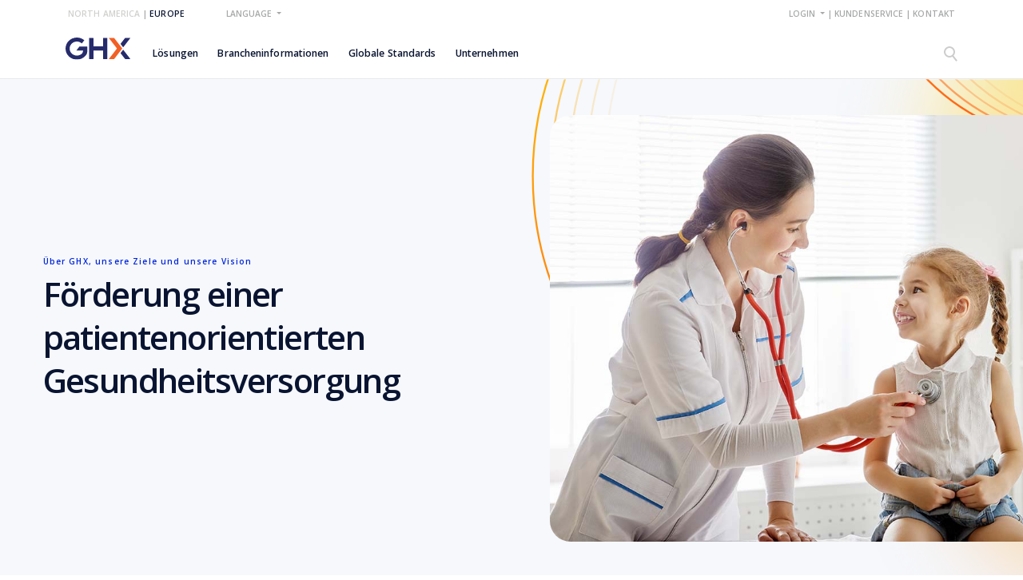

--- FILE ---
content_type: text/html; charset=utf-8
request_url: https://www.ghx.com/de/ueber-ghx/
body_size: 25071
content:



<!DOCTYPE html>
<html lang="de-DE">
<head>
	<!--  GHXDesign2021 V: Views/_Master  -->
	<!-- General Meta tags -->
	<meta charset="utf-8" />
	<meta name="viewport" content="width=device-width, initial-scale=1, shrink-to-fit=no">
	<link rel="shortcut icon" type="image/x-icon" href="/Themes/GHXDesign2021/Assets/favicon.ico">




<!--   PV: Partials/Head_MetaSocialTags  -->
<title>&#xDC;ber GHX | GHX Europe</title>
    <meta name="keywords" content="Supply Chain Gesundheitswesen, Digitale L&#xF6;sungen Gesundheitswesen, Digitale L&#xF6;sungen Krankenhaus, EDI Gesundheitswesen, EDI Lieferanten, Software as a Service Gesundheitswesen" />
<meta name="description" content="Intelligente Supply-Chain-Technologie im Gesundheitswesen: Unsere Software-as-a-Service Plattform hilft Krankenh&#xE4;usern und Lieferanten bei der Prozessautomatisierung." />


        <link rel="canonical" href="https://www.ghx.com/de/ueber-ghx/" />

<meta property="og:title" content="&#xDC;ber GHX" />
<meta property="og:url" content="https://www.ghx.com/de/ueber-ghx/" />
<meta property="og:description" content="Intelligente Supply-Chain-Technologie im Gesundheitswesen: Unsere Software-as-a-Service Plattform hilft Krankenh&#xE4;usern und Lieferanten bei der Prozessautomatisierung." />



<meta name="robots" content="index">

	<!-- Site-wide HEAD Css/Js -->
	<link rel="stylesheet" integrity="sha384-EVSTQN3/azprG1Anm3QDgpJLIm9Nao0Yz1ztcQTwFspd3yD65VohhpuuCOmLASjC" crossorigin="anonymous" href="https://cdn.jsdelivr.net/npm/bootstrap@5.0.2/dist/css/bootstrap.min.css">
	<link rel="stylesheet" media="all and (-ms-high-contrast: active), (-ms-high-contrast: none)" href="https://cdn.jsdelivr.net/npm/bootstrap-ie11@5/css/bootstrap-ie11.min.css">
	<link rel="stylesheet" href="/assets/vendor/font-awesome-4.7.0/css/font-awesome.min.css" />
	<link rel="stylesheet" type="text/css" href="/Themes/GHXDesign2021/Assets/css/style.min.css">

	<link rel="stylesheet" href="/assets/vendor/revolution-slider/revolution/fonts/pe-icon-7-stroke/css/pe-icon-7-stroke.css" />
	<link rel="stylesheet" href="/assets/vendor/revolution-slider/revolution/css/settings.css" />
	<link rel="stylesheet" href="/assets/vendor/revolution-slider/revolution/css/layers.css" />
	<link rel="stylesheet" href="/assets/vendor/revolution-slider/revolution/css/navigation.css" />

	<script integrity="sha256-/xUj+3OJU5yExlq6GSYGSHk7tPXikynS7ogEvDej/m4=" crossorigin="anonymous" src="https://code.jquery.com/jquery-3.6.0.min.js"></script>
	<script src="/assets/vendor/jquery-migrate/jquery-migrate.min.js"></script>
	<script nomodule="" crossorigin="anonymous" src="https://polyfill.io/v3/polyfill.min.js?features=default%2CNumber.parseInt%2CNumber.parseFloat%2CArray.prototype.find%2CArray.prototype.includes"></script>
	<script nomodule="">window.MSInputMethodContext && document.documentMode && document.write('<script src="https://cdn.jsdelivr.net/combine/npm/bootstrap@5.0.0-beta2/dist/js/bootstrap.bundle.min.js,npm/ie11-custom-properties@4,npm/element-qsa-scope@1"><\/script>');</script>
	<script integrity="sha384-MrcW6ZMFYlzcLA8Nl+NtUVF0sA7MsXsP1UyJoMp4YLEuNSfAP+JcXn/tWtIaxVXM" crossorigin="anonymous" src="https://cdn.jsdelivr.net/npm/bootstrap@5.0.2/dist/js/bootstrap.bundle.min.js"></script>
	<script type="text/javascript" src="/Assets/Scripts/jquery.cookie.js"></script>

	
	<!-- FORMS DEPENDENCY  -->
	<script src="/App_Plugins/UmbracoForms/Assets/promise-polyfill/dist/polyfill.min.js?v=13.8.0" type="application/javascript"></script><script src="/App_Plugins/UmbracoForms/Assets/aspnet-client-validation/dist/aspnet-validation.min.js?v=13.8.0" type="application/javascript"></script>

		<!-- OSANO CONSENT MANAGEMENT-->
		<script src="https://cmp.osano.com/AzZmVzTHFjDTS38M/7d608ddc-7872-411b-abc2-33e077b46189/osano.js"></script>
		<!-- Google Tag Manager -->
		<script>
			(function(w, d, s, l, i) {
				w[l] = w[l] || [];
				w[l].push({
					'gtm.start':
						new Date().getTime(),
					event: 'gtm.js'
				});
				var f = d.getElementsByTagName(s)[0],
					j = d.createElement(s),
					dl = l != 'dataLayer' ? '&l=' + l : '';
				j.async = true;
				j.src =
					'https://www.googletagmanager.com/gtm.js?id=' + i + dl;
				f.parentNode.insertBefore(j, f);
			})(window, document, 'script', 'dataLayer', 'GTM-5TM4RDH');
		</script>
		<!-- End Google Tag Manager -->


	<!-- Site-specific Custom code -->
	<link href="https://fonts.googleapis.com/css2?family=Open+Sans:wght@300;400;600;700;800&display=swap" rel="stylesheet">
<link href="https://fonts.googleapis.com/css2?family=Merriweather&display=swap" rel="stylesheet">
<link rel="preload" href="/Themes/GHXDesign2021/Assets/css/style.min.css" as="style">

<style>
  #overview h2, .g-bg-blue-lineargradient-form h2, #gbp h1, h2 {
    font-weight: 600;
    font-size: 1.875rem;
    line-height: 1.4;
    letter-spacing: 0;
  }
  @media(max-width:767px) {
    #overview h2, .g-bg-blue-lineargradient-form h2, #gbp h1, h2 {
      font-weight: 600;
      font-size: 1.3rem;
      line-height: 1.4;
      letter-spacing: 0;
    }
  }
  h5 {
    font-weight: 400;
    font-size: 1.25rem;
    line-height: 1.4;
    letter-spacing: 0;
  }
  @media(max-width:767px) {
    h5 {
      font-weight: 400;
      font-size: 0.8823529412rem;
      line-height: 1.4;
      letter-spacing: 0;
    }
  }
  .stats--counter h5 {
    font-weight: 400;
    font-size: 1.25rem;
    line-height: 1.4;
    letter-spacing: 0;
    padding-top: 0.25em;
  }
  @media(max-width:767px) {
    .stats--counter h5 {
      font-weight: 400;
      font-size: 0.8823529412rem;
      line-height: 1.4;
      letter-spacing: 0;
      padding-top: 0.25em;
    }
  }
  .collectionHeader h3 {
    text-align: start;
  }

  .osano-cm-widget {display: none;}
  .osano-cm-dialog__content .osano-cm-toggle__label {color: #ffffff !important;}
  .osano-cm-list-item__description p {
    font-size: 12px !important;
  }
  .osano-cm-cookie-disclosure, .osano-cm-script-disclosure {
    font-size: 12px !important;
  }
  .osano-cm-drawer-toggle .osano-cm-label {
    font-family: 'Open Sans', sans-serif;
  }
  .osano-cm-list-item__description p {
    color: #fff !important;
  }
  .osano-cm-drawer-toggle .osano-cm-label {
    color: #fff;
    font-weight: 600;
  }
  .osano-cm-header, .osano-cm-info-dialog-header {
    font-family: 'Open Sans', sans-serif;
    color: #fff;
  }
  .osano-cm-description {
    color: #fff;
  }
  .osano-cm-cookie-disclosure__title, .osano-cm-script-disclosure__title {
    color: #fff;
  }
  .osano-cm-disclosure__toggle, .osano-cm-expansion-panel__toggle {
    color: #00D2FF;
  }
</style>

	<!--Template Head Code-->
	
	<!--  GHXDesign2021 V: Views/_Master_DefaultInnerPage HeadScripts -->
	
	<!--  GHXDesign2021 V: Views/TextPage HeadScripts -->

	<meta name="apple-mobile-web-app-capable" content="yes">

	


	<!-- Page-specific Custom Code -->
	<style>.carousel-to-col3 a.btn-link {color:#ffffff;}
.carousel-to-col3 {
--main-txt-color: #fff;
--accent-txt-color: #fc0;
background: #041e42;
color: #fff;}
.carousel-to-col3 h6, .carousel-to-col3 p{
color: #fff !important;}</style>

</head>

<body class="TextPage">
	<!-- Page ID #12049 -->
		<!-- Google Tag Manager (noscript) -->
		<noscript>
			<iframe src="https://www.googletagmanager.com/ns.html?id=GTM-5TM4RDH"
					height="0" width="0" style="display: none; visibility: hidden"></iframe>
		</noscript>
		<!-- End Google Tag Manager (noscript) -->

	<!-- Site-specific Custom code -->
	

	<!-- Page-specific Custom Code -->
	


<!--  GHXDesign2021 PV: Partials/_Header  -->
<header id="header" class="menu menu-white">


<!--  GHXDesign2021 PV: Partials/Nav_MainMega  -->
<div class="container navbar navbar-expand-lg nav-top d-none d-lg-flex">
		<!-- Country Menu - Desktop -->
		<ul id="menu-secondary-top-left-menu" class="nav navbar-nav navbar-left">
			<li class="nav--top nav--top__geo-inactive"><a href="/">North America</a></li> |
			<li class="nav--top nav--top__geo-active"><a href="/en/">Europe</a></li>

		</ul>
			<ul id="language-menu" class="nav navbar-nav navbar-left g-ml-40">
				<li class="nav-item dropdown dropdown--sm nav--top nav--top__login">
					<a class="dropdown-toggle uppercase" href="#" id="language" role="button" data-bs-toggle="dropdown" aria-expanded="false">
						Language
					</a>
					<ul class="dropdown-menu" aria-labelledby="Login/Registration">
						<div class="nav__dropdown">
						<li><a class="dropdown-item" href="/en/">English</a></li>
						<li><a class="dropdown-item" href="/de/">Deutsch</a></li>
						<li><a class="dropdown-item" href="/nl/">Nederlands</a></li>

						</div>
					</ul>
				</li>
			</ul>
		<!-- Utility Menu - Desktop -->
		<ul id="menu-secondary-top-right-menu" class="nav navbar-nav navbar-right ms-auto">
						<li class="nav-item dropdown dropdown--sm nav--top nav--top__login">
							<a class="dropdown-toggle uppercase" href="#" id="Login" role="button" data-bs-toggle="dropdown" aria-expanded="false">
								Login
							</a>
							<ul class="dropdown-menu" aria-labelledby="Login">
								<div class="nav__dropdown">
									<li>
										<a class="dropdown-item" href="https://login.ghx.com/" target="_blank">GHX Login</a>
									</li>
									<li>
										<a class="dropdown-item" href="https://ghx.atrify.com/" target="_blank">Health ConneXion</a>
									</li>
								</div>
							</ul>
						</li>
 | 					<li class="nav--top uppercase"><a href="/de/ueber-ghx/kundenservice/">Kundenservice</a></li>
 | 					<li class="nav--top uppercase"><a href="/de/kontakt/">Kontakt</a></li>
		</ul>
</div>

<nav class="navbar navbar-expand-lg">
	<div class="container">
		<button class="navbar-toggler" type="button" data-bs-toggle="collapse" data-bs-target="#navbarHome" aria-controls="navbarHome" aria-expanded="false" aria-label="Toggle navigation">
			<span class="navbar-toggler__line"></span>
			<span class="navbar-toggler__line"></span>
			<span class="navbar-toggler__line"></span>
			<span class="navbar-toggler__line"></span>
		</button>
		<a class="navbar-brand" href="/de/">
			<img class="img-fluid logo-white" width="81" height="20" src="/Themes/GHXDesign2021/Assets/img/GHX-logo--white.svg" alt="GHX Logo">
			<img class="img-fluid logo-dark" width="81" height="20" src="/Themes/GHXDesign2021/Assets/img/GHX-logo.svg" alt="GHX Logo">
		</a>

		<div class="search-container container mobile">
			<!-- Search Form - Mobile -->
						<form class="d-flex d-lg-none" action="/de/search/" method="get" id="search">
			<input type="text" class="form-control input-sm inputSearch" pattern=".{3,}" title="3 characters minimum" name="q" size="40" placeholder="suche" required="required" oninvalid="this.setCustomValidity(' ')" oninput="this.setCustomValidity('')">
			<button class="btn btn--search ms-auto" type="submit">
				<svg width="17px" height="19px" viewBox="0 0 17 19" version="1.1" xmlns="http://www.w3.org/2000/svg" xmlns:xlink="http://www.w3.org/1999/xlink"><g id="Symbols" stroke="none" stroke-width="1" fill="none" fill-rule="evenodd"><g id="menu-dark" transform="translate(-1250.000000, -57.000000)" stroke="#cccccc" stroke-width="2"><g id="top-nav" transform="translate(-5.000000, 8.000000)"><g id="search-icon" transform="translate(1255.000000, 49.000000)"><circle id="search" cx="7" cy="7" r="6"></circle><path d="M11.5,12.5 L15.5,17.5" id="handle" stroke-linecap="square"></path></g></g></g></g></svg>
			</button>
						</form>
		</div>
		<button id="search--mobile" class="btn btn--search d-block d-lg-none">
			<svg class="open" width="17px" height="19px" viewBox="0 0 17 19" version="1.1" xmlns="http://www.w3.org/2000/svg" xmlns:xlink="http://www.w3.org/1999/xlink"><g id="Symbols" stroke="none" stroke-width="1" fill="none" fill-rule="evenodd"><g id="menu-dark" transform="translate(-1250.000000, -57.000000)" stroke="#FFFFFF" stroke-width="2"><g id="top-nav" transform="translate(-5.000000, 8.000000)"><g id="search-icon" transform="translate(1255.000000, 49.000000)"><circle id="search" cx="7" cy="7" r="6"></circle><path d="M11.5,12.5 L15.5,17.5" id="handle" stroke-linecap="square"></path></g></g></g></g></svg>
			<div class="text-gray close">X</div>
		</button>

		<div class="collapse navbar-collapse" id="navbarHome">
		<!-- Main Menu -->
		<div class="menu-main-menu-container">
			<ul id="menu-main-menu" class="navbar-nav me-auto mb-2 mb-lg-0">
					<!-- Section: L&#xF6;sungen [2TierDetailedList]-->
		<li class="nav-item dropdown">
			<div class="nav-link dropdown-toggle" id="LoesungenSection" role="button" data-bs-toggle="dropdown" aria-expanded="false">
				L&#xF6;sungen
			</div>
			<ul class="dropdown-menu" aria-labelledby="LoesungenSection">
				<div class="container">
					<div class="row">
						<div class="col-12 col-lg-7 pt-2 px-0 pt-md-3">

							<ul class="nav nav-tabs" id="ghxMenuTabs" role="tablist">
									<li class="nav-item" role="presentation">
										<button class="nav-link active" id="Krankenhaeuser-tab" data-bs-toggle="tab" data-bs-target="#Krankenhaeuser" type="button" role="tab" aria-controls="Krankenhaeuser" aria-selected="true">Krankenh&#xE4;user</button>
									</li>
									<li class="nav-item" role="presentation">
										<button class="nav-link " id="Lieferanten-tab" data-bs-toggle="tab" data-bs-target="#Lieferanten" type="button" role="tab" aria-controls="Lieferanten" aria-selected="true">Lieferanten</button>
									</li>
							</ul>

							<div class="tab-content" id="LoesungenSection-Content">
									<div class="tab-pane fade show active" id="Krankenhaeuser" role="tabpanel" aria-labelledby="Krankenhaeuser-tab">
										<div class="row">
											<div class="col-12 pt-2">
		<a class="dropdown-item tab-link mb-1" href="/de/auftragsmanagement-krankenhaus/" target="">Auftragsmanagement<div class="tag text-night">GHX Exchange</div><p class="small text-ltnight py-0">Behalten Sie alle Bestellungen im Blick und profitieren gleichzeitig von einem schnelleren sowie effizienteren Auftragsmanagement.</p></a>
		<a class="dropdown-item tab-link mb-1" href="/de/beschaffungsmanagement-krankenhaus/" target="">Beschaffungsmanagement<div class="tag text-night">GHX Procure</div><p class="small text-ltnight py-0">Verschaffen Sie sich einen besseren Überblick über Ihre Anforderungen und behalten Sie beim Beschaffungsmanagement die volle Kontrolle.</p></a>
		<a class="dropdown-item tab-link mb-1" href="/de/bestandsmanagement/" target="">Bestandsmanagement<div class="tag text-night">GHX Procure Inventory Manager</div><p class="small text-ltnight py-0">Gewinnen Sie mehr Transparenz über Ihre Bestände, verringern Sie das Risiko von Überbestellungen und verbessern Sie die Patientenversorgung.</p></a>
		<a class="dropdown-item tab-link mb-1" href="/de/stammdatenpflege-krankenhaus/" target="">Stammdatenpflege<div class="tag text-night">GHX Curate Item Manager | GHX Curate Research | Datenoptimierung</div><p class="small text-ltnight py-0">Erhalten Sie Zugriff auf hochwertige Artikel- und Preisdaten, die sich an einem zentralen Ort suchen, verwalten und in wenigen Schritten in Ihre Systeme verteilen lassen.</p></a>
		<a class="dropdown-item tab-link mb-1" href="/de/supply-chain-beratung-krankenhaus/" target="">Consulting Services<div class="tag text-night">Individuelle Beratung für Ihre Herausforderungen</div><p class="small text-ltnight py-0">Profitieren Sie von unserer jahrelangen Erfahrung im Gesundheitswesen, um Ihre Herausforderungen im Beschaffungswesen zu meistern.</p></a>
											</div>
										</div>
									</div>
									<div class="tab-pane fade " id="Lieferanten" role="tabpanel" aria-labelledby="Lieferanten-tab">
										<div class="row">
											<div class="col-12 pt-2">
		<a class="dropdown-item tab-link mb-1" href="/de/order-to-cash-automation-gesundheitswesen/" target="">Order-to-Cash Automation<div class="tag text-night">GHX Exchange | WebDirect | G-Fax</div><p class="small text-ltnight py-0">Setzen Sie auf eine intelligente Automatisierung und Optimierung Ihrer gesamten Order-to-Cash-Prozesse.</p></a>
		<a class="dropdown-item tab-link mb-1" href="/de/elektronische-rechnung-gesundheitswesen/" target="">E-Rechnung<div class="tag text-night">GHX eInvoicing | AP Connect</div><p class="small text-ltnight py-0">Versenden und empfangen Sie Ihre Rechnungen elektronisch, um die gesetzlichen Anforderungen zu erfüllen und Ihren Cashflow zu verbessern.</p></a>
		<a class="dropdown-item tab-link mb-1" href="/de/product-information-management-gesundheitswesen/" target="">Product Information Management<div class="tag text-night">HealthNEXUS | Health ConneXion | Datenoptimierung</div><p class="small text-ltnight py-0">Machen Sie Ihren Katalog zu einem Aushängeschild, mit dem Sie das Vertrauen Ihrer Kunden stärken und sich einen Wettbewerbsvorteil verschaffen. </p></a>
		<a class="dropdown-item tab-link mb-1" href="/de/supply-chain-beratung-gesundheitswesen/" target="">Consulting Services<div class="tag text-night">Individuelle Beratung für Ihre Herausforderungen</div><p class="small text-ltnight py-0">Profitieren Sie von unserer jahrelangen Erfahrung im Gesundheitswesen, um Ihre Herausforderungen in der Lieferkette zu meistern.</p></a>
											</div>
										</div>
									</div>
							</div>
						</div>
						<div class="col-12 offset-1 col-lg-4 d-none d-lg-block">
			<div class="cta">
					<div class="tag text-gray uppercase">Kontakt</div>
					<div class="title">Sie wollen mehr erfahren?</div>
					<img class="img-fluid pt-2 clip-btm-rt w-100" src="/media/yuifsjsx/ghx-header-kontakt-696x244-webp.webp" alt="Kontakt zu GHX: Finden Sie den richtigen Ansprechpartner f&#xFC;r Ihre Fragen." />
					<p class="small">Nehmen Sie jetzt Kontakt zu uns auf, um unsere L&#xF6;sungen kennenzulernen. </p>


<!--  GHXDesign2021 PV: Partials/Button  -->
				<a href="/de/kontakt/" title="Kontakt aufnehmen" class="btn btn--ghost--night__sm">Kontakt aufnehmen </a>

			</div>
						</div>
					</div>
				</div>
			</ul>
		</li>
					<!-- Section: Brancheninformationen [1TierGroupedLists]-->
		<li class="nav-item dropdown">
			<div class="nav-link dropdown-toggle" id="BrancheninformationenSection" role="button" data-bs-toggle="dropdown" aria-expanded="false">
				Brancheninformationen
			</div>
			<ul class="dropdown-menu" aria-labelledby="BrancheninformationenSection">
				<div class="container">
					<div class="row">
						<div class="col-12 col-lg-7 pt-2 px-0 pt-md-3">
							<div class="row">
									<div class="col-12 col-md-6 pt-2 pt-md-3">
					<li>
						<div class="dropdown-item tag text-gray uppercase">BRANCHENINFORMATIONEN</div>
					</li>
						<li>
		<a class="dropdown-item" href="/de/ressourcen/" target="">Ressourcenzentrum</a>
						</li>
						<li>
		<a class="dropdown-item" href="/de/brancheninformationen/news-events/" target="">News & Events</a>
						</li>
						<li>
		<a class="dropdown-item" href="/de/brancheninformationen/blog/" target="">GHX Blog</a>
						</li>
						<li>
		<a class="dropdown-item" href="/de/brancheninformationen/case-studies/" target="">Case Studies</a>
						</li>
						<li>
		<a class="dropdown-item" href="/de/brancheninformationen/pressemitteilungen/" target="">Pressemitteilungen</a>
						</li>
					</div>
									<div class="col-12 col-md-6 pt-2 pt-md-3">
					<li>
						<div class="dropdown-item tag text-gray uppercase">SUPPORT</div>
					</li>
						<li>
		<a class="dropdown-item" href="/de/ueber-ghx/kundenservice/" target="">Kundendienst</a>
						</li>
						<li>
		<a class="dropdown-item" href="/de/kontakt/" target="">Kontakt</a>
						</li>
					</div>

				</div>
				</div>
				<div class="col-12 offset-1 col-lg-4 d-none d-lg-block">
			<div class="cta">
					<div class="tag text-gray uppercase">GHX Blog</div>
					<div class="title">Thought Leadership im Gesundheitswesen</div>
					<img class="img-fluid pt-2 clip-btm-rt w-100" src="/media/tirlqq5j/ghx-header-ghx-blog-696x244-webp.webp" alt="Ghx Blog Header 696X244" />
					<p class="small">Verfolgen Sie unsere Gedanken zu den neusten Entwicklungen im Gesundheits&#xF6;kosystem auf unserem Blog. </p>


<!--  GHXDesign2021 PV: Partials/Button  -->
				<a href="/de/brancheninformationen/blog/" title="Mehr erfahren" class="btn btn--ghost--night__sm">Mehr erfahren </a>

			</div>
				</div>
				</div>
				</div>
			</ul>
		</li>
					<!-- Section: Globale Standards [1TierSimpleList]-->
		<li class="nav-item dropdown">
			<div class="nav-link dropdown-toggle" id="Globale-StandardsSection" role="button" data-bs-toggle="dropdown" aria-expanded="false">
				Globale Standards
			</div>
			<ul class="dropdown-menu" aria-labelledby="Globale-StandardsSection">
				<div class="container">
					<div class="row">
						<div class="col-12 col-lg-3 pt-2 pt-md-3">
						<li>
		<a class="dropdown-item close-sublinks" href="/de/globale-standards/eclass-gesundheitswesen/" target="">ECLASS</a>
						</li>
						<li>
		<a class="dropdown-item close-sublinks" href="/de/globale-standards/peppol-gesundheitswesen/" target="">Peppol</a>
						</li>
						<li>
		<a class="dropdown-item close-sublinks" href="/de/globale-standards/gs1-standard-gesundheitswesen/" target="">GS1-Standard</a>
						</li>
				</div>
				<div class="col-12 col-lg-4 pt-2 pt-md-3">
				</div>

				<div class="col-12 offset-1 col-lg-4 d-none d-lg-block">
			<div class="cta">
					<div class="tag text-gray uppercase">Globale Standards</div>
					<div class="title">Nutzung globaler Standards im Gesundheitswesen</div>
					<img class="img-fluid pt-2 clip-btm-rt w-100" src="/media/vtdnqwvz/ghx-header-globale-standards-696x244-webp.webp" alt="Ghx Header Global Standards 696X244" />
					<p class="small">Globale Standards erm&#xF6;glichen mehr Transparenz und eine bessere Zusammenarbeit innerhalb der Lieferketten. </p>


<!--  GHXDesign2021 PV: Partials/Button  -->
				<a href="/de/globale-standards/" title="Mehr erfahren" class="btn btn--ghost--night__sm">Mehr erfahren </a>

			</div>
				</div>

				</div>
				</div>
			</ul>
		</li>
					<!-- Section: Unternehmen [1TierSimpleList]-->
		<li class="nav-item dropdown">
			<div class="nav-link dropdown-toggle" id="UnternehmenSection" role="button" data-bs-toggle="dropdown" aria-expanded="false">
				Unternehmen
			</div>
			<ul class="dropdown-menu" aria-labelledby="UnternehmenSection">
				<div class="container">
					<div class="row">
						<div class="col-12 col-lg-3 pt-2 pt-md-3">
						<li>
		<a class="dropdown-item close-sublinks" href="/de/ueber-ghx/" target="">Über GHX</a>
						</li>
						<li>
		<a class="dropdown-item close-sublinks" href="/de/ueber-ghx/unsere-mission/" target="">Unsere Mission</a>
						</li>
						<li>
		<a class="dropdown-item close-sublinks" href="/de/ueber-ghx/unser-netzwerk/" target="">Unser Netzwerk</a>
						</li>
						<li>
		<a class="dropdown-item close-sublinks" href="/de/ueber-ghx/niederlassungen/" target="">Unsere Büros</a>
						</li>
						<li>
		<a class="dropdown-item close-sublinks" href="/de/ueber-ghx/jobs/" target="">Karriere</a>
						</li>
						<li>
		<a class="dropdown-item close-sublinks" href="/de/ueber-ghx/kundenservice/" target="">Kundenservice</a>
						</li>
				</div>
				<div class="col-12 col-lg-4 pt-2 pt-md-3">
				</div>

				<div class="col-12 offset-1 col-lg-4 d-none d-lg-block">
			<div class="cta">
					<div class="tag text-gray uppercase">Kontakt</div>
					<div class="title">Offene Stellen bei GHX Europe</div>
					<img class="img-fluid pt-2 clip-btm-rt w-100" src="/media/lbmnjbyh/ghx-header-karriere-696x244-webp.webp" alt="Karriere bei GHX Europe: Finden Sie Ihren passenden Job im Gesundheitswesen." />
					<p class="small">Wollen Sie die Zukunft des Gesundheitswesens mitgestalten? Bewerben Sie sich jetzt auf unsere offenen Stellen. </p>


<!--  GHXDesign2021 PV: Partials/Button  -->
				<a href="/de/ueber-ghx/jobs/" title="Jetzt bewerben" class="btn btn--ghost--night__sm">Jetzt bewerben </a>

			</div>
				</div>

				</div>
				</div>
			</ul>
		</li>
			</ul>
		</div>

			<div class="menu-secondary-menu-container ms-auto">
		<!-- Utility Menu - Mobile -->
		<ul id="menu-secondary-top-right-menu" class="nav navbar-nav navbar-right d-flex d-lg-none">
						<div class="nav-link dropdown-toggle uppercase" id="Login--mobile" role="button" data-bs-toggle="dropdown" aria-expanded="false">
							Login
						</div>
						<ul class="dropdown-menu" aria-labelledby="Login--mobile">
							<div class="container nav__login">
								<div class="row">
									<div class="col-12 col-lg-7 px-0">
								<li>
									<a class="dropdown-item" href="https://login.ghx.com/" target="_blank">GHX Login</a>
								</li>
								<li>
									<a class="dropdown-item" href="https://ghx.atrify.com/" target="_blank">Health ConneXion</a>
								</li>
							</div>
							</div>
							</div>
						</ul>
					<li class="nav--top uppercase"><a href="/de/ueber-ghx/kundenservice/">Kundenservice</a></li>
					<li class="nav--top uppercase"><a href="/de/kontakt/">Kontakt</a></li>
		</ul>
		<!-- Country Menu - Mobile -->
		<ul id="menu-secondary-top-left-menu" class="nav navbar-nav navbar-left d-inline d-lg-none">
			<li class="nav--top nav--top__geo-inactive"><a href="/">North America</a></li> |
			<li class="nav--top nav--top__geo-active"><a href="/en/">Europe</a></li>

		</ul>
			<ul id="language-menu" class="nav navbar-nav navbar-left d-inline d-lg-none g-ml-40">
				<li class="nav-item dropdown dropdown--sm nav--top nav--top__login">
					<a class="dropdown-toggle uppercase" href="#" id="language" role="button" data-bs-toggle="dropdown" aria-expanded="false">
						Language
					</a>
					<ul class="dropdown-menu" aria-labelledby="Login/Registration">
						<div class="nav__dropdown">
						<li><a class="dropdown-item" href="/en/">English</a></li>
						<li><a class="dropdown-item" href="/de/">Deutsch</a></li>
						<li><a class="dropdown-item" href="/nl/">Nederlands</a></li>

						</div>
					</ul>
				</li>
			</ul>
			<!-- Search Form - Desktop -->
						<form class="d-none d-lg-flex" action="/de/search/" method="get" id="search">
			<input type="text" class="form-control input-sm inputSearch" pattern=".{3,}" title="3 characters minimum" name="q" size="40" placeholder="suche" required="required" oninvalid="this.setCustomValidity(' ')" oninput="this.setCustomValidity('')">
			<button class="btn btn--search ms-md-auto" type="submit">
				<svg width="17px" height="19px" viewBox="0 0 17 19" version="1.1" xmlns="http://www.w3.org/2000/svg" xmlns:xlink="http://www.w3.org/1999/xlink"><g id="Symbols" stroke="none" stroke-width="1" fill="none" fill-rule="evenodd"><g id="menu-dark" transform="translate(-1250.000000, -57.000000)" stroke="#cccccc" stroke-width="2"><g id="top-nav" transform="translate(-5.000000, 8.000000)"><g id="search-icon" transform="translate(1255.000000, 49.000000)"><circle id="search" cx="7" cy="7" r="6"></circle><path d="M11.5,12.5 L15.5,17.5" id="handle" stroke-linecap="square"></path></g></g></g></g></svg>
			</button>
						</form>
				<div id="menu-more-info"></div>
			</div>
		</div>
	</div>
</nav>

</header>


<!--  GHXDesign2021 V: Views/_Master_DefaultInnerPage HeroContainer Section for 'Ueber GHX'  -->
<!--  GHXDesign2021 PV: Partials/PageHeroBanner  for 'Ueber GHX'  -->
						<style>
							.hero-bg-img {
							background: -moz-linear-gradient(left, rgba(0, 0, 0, 50 ) 0%, rgba(0, 0, 0, 0) 100%);
							background: -webkit-linear-gradient(left, rgba(0, 0, 0, 50 ) 0%, rgba(0, 0, 0, 0) 100%);
							background: linear-gradient(to right, rgba(0, 0, 0, 50 ) 0%, rgba(0, 0, 0, 0) 100%), url('/media/je4hoj0o/ghx-unsere-mission-907x750.jpg');
							/*filter: progid:DXImageTransform.Microsoft.gradient(startColorstr='#a6000000', endColorstr='#00000000', GradientType=1);*/
							background-size: cover;
							background-position: center;
							background-repeat: no-repeat;
							}
						</style>

		<section class="hero hero-container pb-2 hero--subPage position-relative bg-cloud GreyOrangeOrbit">

		<img src="/Assets/img/side-neon-light-yellow.webp" class="position-absolute h-100 end-0 z-0" alt="" />
		<!--SVG Animation 1 | Hero section-->
		<div class="position-absolute z-0 double-circle-svg__wrapper" style="pointer-events: none;">
			<svg class="double-cirle-svg" viewBox="0 0 550 485" version="1.1" xmlns="http://www.w3.org/2000/svg" xmlns:xlink="http://www.w3.org/1999/xlink">
				<defs>
					<linearGradient x1="50%" y1="0%" x2="50%" y2="100%" id="linearGradient-1">
						<stop stop-color="#FFE100" offset="0%"></stop>
						<stop stop-color="#FF5E1A" offset="100%"></stop>
					</linearGradient>
				</defs>
				<g stroke="none" stroke-width="1" fill="none" fill-rule="evenodd">
					<path d="M603.663127,378.355555 C736.537362,245.48132 736.550992,30.0632505 603.693571,-102.79417 C470.83615,-235.651591 255.418081,-235.637961 122.543846,-102.763726 C-10.330389,30.110509 -10.3440195,245.528579 122.513401,378.386 C255.370822,511.24342 470.788892,511.22979 603.663127,378.355555 Z"
						  id="outer-circle-1"
						  stroke="url(#linearGradient-1)"
						  stroke-width="1.99856973"
						  stroke-linecap="square"></path>
					<path d="M623.302153,374.219836 C756.176388,241.345601 756.190018,25.9275312 623.332597,-106.92989 C490.475176,-239.787311 275.057107,-239.77368 142.182872,-106.899445 C9.30863693,25.9747897 9.29500646,241.392859 142.152427,374.25028 C275.009848,507.107701 490.427918,507.094071 623.302153,374.219836 Z"
						  id="outer-circle-2"
						  stroke="url(#linearGradient-1)"
						  stroke-width="1.99856973"
						  opacity="0.600000024"
						  stroke-linecap="square"></path>
					<path d="M642.941179,370.084116 C775.815413,237.209882 775.829044,21.7918118 642.971623,-111.065609 C510.114202,-243.92303 294.696133,-243.909399 161.821898,-111.035164 C28.9476628,21.8390704 28.9340324,237.25714 161.791453,370.114561 C294.648874,502.971982 510.066944,502.958351 642.941179,370.084116 Z"
						  id="outer-circle-3"
						  stroke="url(#linearGradient-1)"
						  stroke-width="1.99856973"
						  opacity="0.300000012"
						  stroke-linecap="square"></path>
					<path d="M662.580205,365.948397 C795.454439,233.074162 795.46807,17.6560925 662.610649,-115.201328 C529.753228,-248.058749 314.335159,-248.045119 181.460924,-115.170884 C48.5866888,17.7033511 48.5730583,233.121421 181.430479,365.978842 C314.2879,498.836262 529.70597,498.822632 662.580205,365.948397 Z"
						  id="outer-circle-4"
						  stroke="url(#linearGradient-1)"
						  stroke-width="1.99856973"
						  opacity="0.200000003"
						  stroke-linecap="square"></path>
					<path d="M682.21923,361.812678 C815.093465,228.938443 815.107096,13.5203732 682.249675,-119.337048 C549.392254,-252.194469 333.974184,-252.180838 201.09995,-119.306603 C68.2257147,13.5676317 68.2120842,228.985701 201.069505,361.843122 C333.926926,494.700543 549.344996,494.686913 682.21923,361.812678 Z"
						  id="outer-circle-5"
						  stroke="url(#linearGradient-1)"
						  stroke-width="1.99856973"
						  opacity="0.100000001"
						  stroke-linecap="square"></path>
					<path d="M764.805838,35.3963127 C852.149463,-51.9473126 852.158423,-193.550349 764.825851,-280.882922 C677.493278,-368.215495 535.890241,-368.206535 448.546616,-280.86291 C361.20299,-193.519284 361.19403,-51.9162477 448.526603,35.4163251 C535.859176,122.748898 677.462213,122.739938 764.805838,35.3963127 Z"
						  id="inner-circle-1"
						  stroke="url(#linearGradient-1)"
						  stroke-width="1.99856973"
						  stroke-linecap="square"></path>
					<path d="M777.187566,33.8478255 C864.531191,-53.4957998 864.540151,-195.098837 777.207578,-282.431409 C689.875006,-369.763982 548.271969,-369.755022 460.928344,-282.411397 C373.584718,-195.067772 373.575758,-53.4647349 460.908331,33.8678379 C548.240904,121.200411 689.843941,121.191451 777.187566,33.8478255 Z"
						  id="inner-circle-2"
						  stroke="url(#linearGradient-1)"
						  stroke-width="1.99856973"
						  opacity="0.600000024"
						  stroke-linecap="square"></path>
					<path d="M791.117096,30.7515366 C878.460721,-56.5920887 878.469681,-198.195126 791.137108,-285.527698 C703.804535,-372.860271 562.201499,-372.851311 474.857873,-285.507686 C387.514248,-198.164061 387.505288,-56.5610237 474.837861,30.7715491 C562.170434,118.104122 703.77347,118.095162 791.117096,30.7515366 Z"
						  id="inner-circle-3"
						  stroke="url(#linearGradient-1)"
						  stroke-width="1.99856973"
						  opacity="0.300000012"
						  stroke-linecap="square"></path>
					<path d="M803.498922,27.6553457 C890.842547,-59.6882797 890.851507,-201.291316 803.518934,-288.623889 C716.186361,-375.956462 574.583324,-375.947502 487.239699,-288.603877 C399.896074,-201.260251 399.887114,-59.6572147 487.219687,27.6753581 C574.552259,115.007931 716.155296,114.998971 803.498922,27.6553457 Z"
						  id="inner-circle-4"
						  stroke="url(#linearGradient-1)"
						  stroke-width="1.99856973"
						  opacity="0.200000003"
						  stroke-linecap="square"></path>
					<path d="M815.880747,24.5591548 C903.224373,-62.7844706 903.233333,-204.387507 815.90076,-291.72008 C728.568187,-379.052653 586.96515,-379.043693 499.621525,-291.700068 C412.2779,-204.356442 412.26894,-62.7534056 499.601512,24.5791672 C586.934085,111.91174 728.537122,111.90278 815.880747,24.5591548 Z"
						  id="inner-circle-5"
						  stroke="url(#linearGradient-1)"
						  stroke-width="1.99856973"
						  opacity="0.100000001"
						  stroke-linecap="square"></path>
					<circle r="3" fill="#FF001F">
						<animateMotion dur="9s" repeatCount="indefinite">
							<mpath xlink:href="#inner-circle-1"></mpath>
						</animateMotion>
					</circle>
					<circle r="3" fill="#FF001F">
						<animateMotion dur="9s" repeatCount="indefinite">
							<mpath xlink:href="#outer-circle-1"></mpath>
						</animateMotion>
					</circle>
				</g>
			</svg>
		</div>
			<!--Hero Wrapper-->
			<div class="container-fluid position-relative">
				<div class="row hero--subPage__content align-items-center">
					<div class="col-md-5 col-xl-6 pe-md-2 pe-lg-5 z-5">
							<p class="tag pt-lg-5 mb-0">Über GHX, unsere Ziele und unsere Vision </p>
							<h1 class="h2 pb-0">
								Förderung einer patientenorientierten Gesundheitsversorgung
							</h1>
					</div>
					<div class="col-md-7 col-xl-6 pt-5 pb-4 pb-md-0 pt-md-5 px-3 px-md-0">
							<img class="img-fluid rounded" src="/media/je4hoj0o/ghx-unsere-mission-907x750.jpg" alt="Ghx Unsere Mission 907X750" />

					</div>
				</div>
			</div>
		</section>




	<!-- Master Placeholder -->
	




<!--  GHXDesign2021 V: Views/_Master_DefaultInnerPage  -->




<!--  GHXDesign2021 V: Views/TextPage  -->



<!--  GHXDesign2021 PV: Partials/RenderContentBlocks  -->

	<!--  BLOCK: #1 -->


<!--   PV: Partials/BlockList/Components/BlockInPageJumpLinksNav  -->        <section id="jump-links" class="d-none d-md-block ">
            <hr class="my-0"/>
            <div class="container">
                <nav id="dtm--jump-links" class="navbar flex-column align-items-stretch my-0 py-0">
                    <nav class="flex-column  py-3">
                            <a class="jump-link no-underline py-3 text-center" href="#unsere-mission">
                                <p class="small text-dkgray d-inline p-3">Unsere Mission</p>
                            </a>
                            <a class="jump-link no-underline py-3 text-center" href="#wie-alles-begann">
                                <p class="small text-dkgray d-inline p-3">Wie alles begann</p>
                            </a>
                            <a class="jump-link no-underline py-3 text-center" href="#unsere-loesungen">
                                <p class="small text-dkgray d-inline p-3">Unsere L&#xF6;sungen</p>
                            </a>
                            <a class="jump-link no-underline py-3 text-center" href="#der-ghx-unterschied">
                                <p class="small text-dkgray d-inline p-3">Der GHX Unterschied</p>
                            </a>
                    </nav>
                </nav>
            </div>
            <hr class="my-0"/>
        </section>
	<!--  BLOCK: #2 -->

	<!--  BLOCK: #3 -->
				<div id="unsere-mission" class="jump-link-destination">
					

<!--   PV: Partials/BlockList/Components/BlockStatisticsCollection  -->		<section class="py-5">
			<div class="container-xl">
				<div class="row">
					<div class="col-md-8 col-lg-7 col-xxl-8">
							<p class="tag pt-lg-5">Unsere Mission</p>
							<h2 class="pb-3">Wir vereinfachen die Gesundheitsversorgung, um die Effizienz zu erhöhen und die Patientenergebnisse zu verbessern </h2>
							<p class="large pb-4 mb-lg-3">
								Seit mehr als 25 Jahren arbeiten wir mit den innovativsten Organisationen und Unternehmen des Gesundheitswesens – Krankenhäusern, Klinikverbunden, Einkaufsgemeinschaften, Lieferanten und Herstellern – zusammen, um ein gemeinsames Ziel zu erreichen: die Patientenversorgung zu verbessern, indem wir Prozesse vereinfachen und so die Kosten in der gesamten Branche senken. 
							</p>
						<div class="row">
			<div class="bg-white mx-auto col-lg-4">
				<div class="mb-3 w-100 pe-md-3">
						<span class="stat d-inline-block">&gt;</span>
			<div class="stat js-counter d-inline-block" data-comma-separated="true" >166</div>
						<span class="stat d-inline-block">Mio.</span>
							<p class="small OpenSans lh-base">Transaktionen, die in den letzten 12 Monaten weltweit &#xFC;ber die GHX Plattform abgewickelt wurden.</p>
				</div>
			</div>
			<div class="bg-white mx-auto col-lg-4">
				<div class="mb-3 w-100 pe-md-3">
						<span class="stat d-inline-block">&gt;</span>
			<div class="stat js-counter d-inline-block" data-comma-separated="true" >350</div>
							<p class="small OpenSans lh-base">Lieferanten in Europa, die an die GHX Plattform angebunden sind.</p>
				</div>
			</div>
			<div class="bg-white mx-auto col-lg-4">
				<div class="mb-3 w-100 pe-md-3">
						<span class="stat d-inline-block">&gt;</span>
			<div class="stat js-counter d-inline-block" data-comma-separated="true" >1500</div>
							<p class="small OpenSans lh-base">Gesundheitseinrichtungen in Europa, die ihre Beschaffung mit GHX automatisieren.</p>
				</div>
			</div>
						</div>
					</div>
						<div class="col-md-4 col-lg-5 col-xxl-4 overflow-hidden d-none d-md-block">
							<img class="img-fluid mt-5 mb-5" style="transform: scale(1.28); transform-origin: left; max-height: 350px;" src="/media/badjoss2/ghx-improves-supply-chains.webp" alt="Ghx Improves Supply Chains" />
						</div>
				</div>
			</div>
		</section>


				</div>
	<!--  BLOCK: #4 -->
				<div id="wie-alles-begann" class="jump-link-destination">
					


<!--   PV: Partials/BlockList/Components/BlockCardsCollection : Landscape -->
		<section class="px-3 px-xl-0 pt-5 pb-md-4 pb-lg-4 z-1 position-relative ghx-gray intro py-3 py-md-4">

				<div class="container-xl">
					<div class="row gx-5 py-5 justify-content-center">
						<div class="col-12 col-md-6 col-lg-5 ">
								<img class="img-fluid rounded" src="/media/egqdwk22/ghx-historie-546-466.jpg" alt="GHX wurde im Jahr 2000 gegr&#xFC;ndet und entwickelt seitdem das gr&#xF6;&#xDF;te cloudbasierte Supply-Chain-Netzwerk im Gesundheitswesen, das heute Zehntausende Gesundheitsorganisationen und Lieferanten auf der ganzen Welt miteinander verbindet." />
						</div>

						<div class="col-12 col-md-6 flex-column justify-content-center  order-1 order-md-2 ">
								<p class="tag--as-is pt-md-3 pb-1">Wie alles begann</p>
			<div class="pb-4 mb-lg-0"><p>GHX wurde im Jahr 2000 gegründet und entwickelt seitdem das größte cloudbasierte Supply-Chain-Netzwerk im Gesundheitswesen, das heute Zehntausende Gesundheitsorganisationen und Lieferanten auf der ganzen Welt miteinander verbindet. In den letzten zwei Jahrzehnten hat GHX zusammen mit einer engagierten Gemeinschaft von Krankenhäusern, Einkaufsgemeinschaften, Lieferanten, Herstellern, Zulieferern und anderen Interessenvertretern der Branche wegweisende Innovationen vorangetrieben, die alle ein gemeinsames Ziel verfolgen: <strong>die Vereinfachung des patientenorientierten Gesundheitswesens, um bessere Ergebnisse zu erzielen</strong>.</p></div>
						</div>

					</div>
				</div>

		</section>



				</div>
	<!--  BLOCK: #5 -->
				<div id="unsere-vision" class="jump-link-destination">
					

				</div>
	<!--  BLOCK: #6 -->
				<div id="unsere-loesungen" class="jump-link-destination">
					


<!--   PV: Partials/BlockList/Components/BlockCardsCollection : Simple3Col -->
		<section class="icons py-4 py-md-5 ">
			<div class="container">
				<div class="row text-center py-3 py-md-5">
						<h2>Unsere Arbeit ist unsere Leidenschaft </h2>
<p>GHX unterstützt eine ganze Gemeinschaft im Gesundheitswesen bei ihren Herausforderungen:</p>				</div>
				<div class="row justify-content-center">
					<div class="col-12 px-md-5">
						<div class="row">
								<div class="col-12 col-md-6 col-lg-4 py-3 py-md-5 text-center text-md-start">
										<img src="/media/u0nbfgot/strength-icon.svg" alt="Strength Icon" style="height: 56px; width: auto;" />
										<p class="h7 pe-md-5">Aufbau widerstandsf&#xE4;higerer und klinisch ausgerichteter Lieferketten </p>


<!--  GHXDesign2021 PV: Partials/Button  -->
				<a href="/de/auftragsmanagement-krankenhaus/" title="Mehr erfahren" class="btn btn-outline-dark btn-lg">Mehr erfahren </a>

								</div>
								<div class="col-12 col-md-6 col-lg-4 py-3 py-md-5 text-center text-md-start">
										<img src="/media/pbcdewj3/document-icon.svg" alt="Document Icon" style="height: 56px; width: auto;" />
										<p class="h7 pe-md-5">Einf&#xFC;hrung intuitiver und effizienter Procurement-Prozesse</p>


<!--  GHXDesign2021 PV: Partials/Button  -->
				<a href="/de/beschaffungsmanagement-krankenhaus/" title="Mehr erfahren" class="btn btn-outline-dark btn-lg">Mehr erfahren </a>

								</div>
								<div class="col-12 col-md-6 col-lg-4 py-3 py-md-5 text-center text-md-start">
										<img src="/media/hqjbodel/single-source-icon.svg" alt="Single Source Icon" style="height: 56px; width: auto;" />
										<p class="h7 pe-md-5">Schaffung einer Single Source of Truth f&#xFC;r effizientes Katalogmanagement</p>


<!--  GHXDesign2021 PV: Partials/Button  -->
				<a href="/de/stammdatenpflege-krankenhaus/" title="Mehr erfahren" class="btn btn-outline-dark btn-lg">Mehr erfahren </a>

								</div>
								<div class="col-12 col-md-6 col-lg-4 py-3 py-md-5 text-center text-md-start">
										<img src="/media/evyh2ujj/faster-icon.svg" alt="Faster Icon" style="height: 56px; width: auto;" />
										<p class="h7 pe-md-5">Etablierung einer intelligenten und schnellen Auftragsabwicklung</p>


<!--  GHXDesign2021 PV: Partials/Button  -->
				<a href="/de/automatisierte-auftragsabwicklung-gesundheitswesen/" title="Mehr erfahren" class="btn btn-outline-dark btn-lg">Mehr erfahren </a>

								</div>
								<div class="col-12 col-md-6 col-lg-4 py-3 py-md-5 text-center text-md-start">
										<img src="/media/yhwdaa3f/barrier-icon.svg" alt="Barrier Icon" style="height: 56px; width: auto;" />
										<p class="h7 pe-md-5">Beseitigung der Hindernisse, die die finanzielle Flexibilit&#xE4;t limitieren </p>


<!--  GHXDesign2021 PV: Partials/Button  -->
				<a href="/de/elektronische-ausgangsrechnung-gesundheitswesen/" title="Mehr erfahren" class="btn btn-outline-dark btn-lg">Mehr erfahren </a>

								</div>
								<div class="col-12 col-md-6 col-lg-4 py-3 py-md-5 text-center text-md-start">
										<img src="/media/jekounfq/quality-icon.svg" alt="Quality Icon" style="height: 56px; width: auto;" />
										<p class="h7 pe-md-5">Verbesserung der Datenqualit&#xE4;t f&#xFC;r optimierte Beschaffungsprozesse</p>


<!--  GHXDesign2021 PV: Partials/Button  -->
				<a href="/de/datenoptimierung-krankenhaus/" title="Mehr erfahren" class="btn btn-outline-dark btn-lg">Mehr erfahren </a>

								</div>
						</div>
					</div>
				</div>
			</div>
		</section>



				</div>
	<!--  BLOCK: #7 -->



<!--   PV: Partials/BlockList/Components/BlockCardsCollection : LargeVideo -->
			<section class="cta cta--video py-4 ghx-gray">
				<div class="container">
						<div class="row justify-content-center my-3 mt-md-5 mb-md-4">
							<div class="col-12 col-md-5 gx-md-5">
									<h6>Wir sind davon &#xFC;berzeugt:</h6>
									<h1>Vertrauen ist die Grundlage f&#xFC;r ein besseres Gesundheitswesen</h1>
							</div>
							<div class="col-12 col-md-6 offset-md-1 py-3 py-md-5">
									<p>Durch den Aufbau von Vertrauen, die Förderung der Zusammenarbeit sowie der Bereitstellung von Lösungen und Daten zur Unterstützung patientenorientierter Entscheidungen können wir das Gesundheitswesen für alle Menschen in allen Gemeinschaften effizienter gestalten. Wir sind davon überzeugt, dass Organisationen und Unternehmen florieren werden, wenn wir sie in die Lage versetzen, über die betriebliche Effizienz hinauszugehen und sich auf bessere Ergebnisse zu konzentrieren. Wir glauben daran, dass unsere Vision einer tragfähigen und nachhaltigen Zukunft des Gesundheitswesens wahr wird. </p>
							</div>
						</div>

					<div class="row justify-content-center">
						<div class="col-12 mb-3 mb-md-5">
						</div>
					</div>
				</div>
			</section>


	<!--  BLOCK: #8 -->
				<div id="der-ghx-unterschied" class="jump-link-destination">
					


<!--   PV: Partials/BlockList/Components/BlockCardsCollection : LandscapeBlueOverlays -->
			<section class="cta border--btm">
				<div class="cta cta--dark">
					<div class="bg-night--50  position-relative pb-4 py-md-5 overflow-hidden">
						<div class="container-md py-md-5 mb-2 mb-md-4">
							<div class="row">
								<div class="col-12 col-md-6 order-2 order-md-1 py-3">
										<h3 class="pt-4 white-text">Der GHX Unterschied</h3>
										<div class="mb-2 white-text"><h6>Vom Gesundheitswesen für das Gesundheitswesen gegründet</h6>
<p>GHX wurde ursprünglich als Konsortium der größten Akteure des Gesundheitswesens gegründet und kann bei der Zusammenarbeit zwischen Gesundheitsorganisationen und Lieferanten auf eine lange Erfolgsbilanz zurückblicken.</p>
<h6>Vertrauen</h6>
<p>Vertrauen wird einem nicht geschenkt – man muss es sich verdienen. In der dynamischen Welt des Gesundheitswesens können Organisationen und Unternehmen auf die bewährte Erfahrung von GHX vertrauen, um in einem zunehmend komplexen und unsicheren Ökosystem erfolgreich zu sein.</p></div>
								</div>
								<div class="col-12 col-md-6 order-1 order-md-2 px-0 pos-r__sm border-sm">
										<div class="cta-img-container">
											<img class="img-fluid" src="/media/tqskktyz/about-ghx-difference.jpg" alt="About Ghx Difference" />
											<img class="position-absolute bottom-0 end-0 decor" src=" /Themes/GHXDesign2021/Assets/img/cta--dark_triangle.svg" alt="" />
										</div>
								</div>
							</div>
						</div>
					</div>
				</div>
			</section>



				</div>
	<!--  BLOCK: #9 -->


<!--   PV: Partials/BlockList/Components/BlockTestimonialsCollection  -->		<!-- LayoutSingleTestimonial -->
		<section class="quote quote__full ghx-white">
			<div class="container py-3 py-md-5">
				<div class="row quote-container ">
					<div class="col-12 col-md-10 col-lg-9">
						<div class="card border-0 ghx-white">
							<div class="card-body">
								<blockquote>&ldquo;Wir sind davon überzeugt, dass wir durch den Aufbau von Vertrauen, der Förderung der Zusammenarbeit sowie durch die Bereitstellung von Technologien und Daten zur Unterstützung patientenorientierter Entscheidungen die Gesundheitsversorgung für alle Beteiligten verbessern und die Kosten für die Versorgung deutlich senken können.&rdquo;</blockquote>
								<hr class="dark">
								<div class="row justify-content-between">
									<div class="col-12 col-md-4">
										<p class="small">Tina Vatanka Murphy, Pr&#xE4;sidentin und CEO</p>
									</div>
								</div>
							</div>
						</div>
					</div>
				</div>

			</div>
		</section>

	<!--  BLOCK: #10 -->
				<div id="case-studies" class="jump-link-destination">
					

				</div>
	<!--  BLOCK: #11 -->


<!--   PV: Partials/BlockList/Components/BlockTabbedResourceCarousel  -->
	<section class="bg-cloud">
		<div class="container-xl pt-5 pb-4">
			<h3 class="pt-3 pt-lg-5">Referenzen &#x2013; Erfolgsgeschichten mit einem echten Mehrwert f&#xFC;r die Branche </h3>
		</div>
		<div id="csCarousel" class="carousel carousel-fade slide container-xl" data-bs-ride="carousel" data-bs-interval="8000" data-bs-pause="false">
			<div class="carousel-inner bg-cloud">

					<div class="carousel-item hero--slide active">
						<div class="pt-md-4 mt-md-2 position-relative z-1 ">
							<div class="container-xl bg-night tab-content--cs ">
								<div class="position-relative py-0 ">
									<div class="row testimonial-container mt-md-0 mb-3 g-pb-100--xl" style="pointer-events: none;">
										<div class="col-md-3"></div>
										<div class="col-md-4 pt-md-5 text-center">
												<div class="bg-white rounded-sm px-3 mt-3 mt-md-0">
														<img class="d-none d-md-block mx-auto" width="134" src="/Themes/GHXDesign2021/Assets/img/ghx-quotation.webp" alt=""/>
													<h6 class="pb-4 pt-4 pt-md-0 g-line-height-1_3 g-quote">
														"Durch die Digitalisierung des Rechnungseingangs haben wir nicht nur unsere Finanzbuchhaltung merklich entlastet, sondern auch einen transparenten Prozess geschaffen, der uns jährlich Kosten im sechsstelligen Bereich einspart." 
													</h6>
													<p class="small OpenSans lh-sm pb-4">
														<span class="strong">Thomas Klein &nbsp;</span>
														<br/>Thomas Klein, Dezernent f&#xFC;r Einkauf, Logistik und Verpflegungsmanagement &nbsp;
														<br/>Universit&#xE4;tsklinikum D&#xFC;sseldorf &nbsp;
													</p>
												</div>
										</div>
									</div>

									<div class="row justify-content-between">
										<div class="col-md-5 d-flex align-items-center justify-content-center testimonial-profile-container" style="background-image: url(/media/haxc034n/ghx-case-study-universitaetsklnikum-duesseldorf-630x625.jpg); background-position:center;background-size: cover;">
											<div class="row">
												<div class="col-md-6 text-center text-lg-end">
												</div>
											</div>
										</div>

										<div class="col-md-5 pt-5 g-mb-50 pe-5 g-mb-150-lg">
											<div class="logo-wrapper">
													<img class="img-fluid img-fill-white pt-lg-5 pb-2 pb-md-4 pe-4 pe-md-0" src="/media/q1wfbmfh/ghx-universitaetsklinikum-duesseldorf-600x400.png" alt="Ghx Universitaetsklinikum Duesseldorf 600X400" />
											</div>
												<p class="tag text-cyan pt-md-3">JETZT CASE STUDY LESEN</p>
												<p>
													<a href="/de/ressourcen/case-studies/universitaetsklinikum-duesseldorf-automatisiert-rechnungsverarbeitung/" class="text-white">
														Universit&#xE4;tsklinikum D&#xFC;sseldorf automatisiert Rechnungsverarbeitung
													</a>
												</p>
											<div class="links-list">
											<div class="tag text-cyan pt-2 pt-md-4 pb-3">
												Verwendete L&#xF6;sung
											</div>
											<div class="row pb-md-5">
														<div class="col-lg-6">
															<div class="product-solution-pill product-solution-pill--sm">
																<a href="/de/automatisierte-auftragsabwicklung-gesundheitswesen/" target="_self">
																	<h6>GHX Exchange</h6>
																	<img class="ms-2" src="/Themes/GHXDesign2021/Assets/img/ghx-arrow-orange-sm.svg" alt="" />
																</a>
															</div>
														</div>
											</div>
											</div>
											</div>
									</div>
								</div>
							</div>
						</div>
					</div>
					<div class="carousel-item hero--slide">
						<div class="pt-md-4 mt-md-2 position-relative z-1 ">
							<div class="container-xl bg-night tab-content--cs ">
								<div class="position-relative py-0 ">
									<div class="row testimonial-container mt-md-0 mb-3 g-pb-100--xl" style="pointer-events: none;">
										<div class="col-md-3"></div>
										<div class="col-md-4 pt-md-5 text-center">
												<div class="bg-white rounded-sm px-3 mt-3 mt-md-0">
														<img class="d-none d-md-block mx-auto" width="134" src="/Themes/GHXDesign2021/Assets/img/ghx-quotation.webp" alt=""/>
													<h6 class="pb-4 pt-4 pt-md-0 g-line-height-1_3 g-quote">
														“Eine einfache und effektive Kommunikationsmöglichkeit mit den Kunden ist entscheidend, wenn man einen hervorragenden Kundenservice bieten möchte. GHX eInvoicing hat uns genau dabei unterstützt.” 
													</h6>
													<p class="small OpenSans lh-sm pb-4">
														<span class="strong">Jackie Coles &nbsp;</span>
														<br/>Leiterin des Kundendienstes &nbsp;
														<br/>Medline Kanada &nbsp;
													</p>
												</div>
										</div>
									</div>

									<div class="row justify-content-between">
										<div class="col-md-5 d-flex align-items-center justify-content-center testimonial-profile-container" style="background-image: url(/media/uarnhbuy/ghx-case-study-medline-kanada-630x635.jpg); background-position:center;background-size: cover;">
											<div class="row">
												<div class="col-md-6 text-center text-lg-end">
												</div>
											</div>
										</div>

										<div class="col-md-5 pt-5 g-mb-50 pe-5 g-mb-150-lg">
											<div class="logo-wrapper">
													<img class="img-fluid img-fill-white pt-lg-5 pb-2 pb-md-4 pe-4 pe-md-0" src="/media/dg4fzb11/ghx-case-study-medline-600x400.png" alt="Ghx Case Study Medline 600X400" />
											</div>
												<p class="tag text-cyan pt-md-3">JETZT CASE STUDY LESEN</p>
												<p>
													<a href="/de/ressourcen/case-studies/medline-kanada-verbessert-cashflow-mit-ghx-einvoicing/" class="text-white">
														Medline Kanada verbessert Cashflow mit GHX eInvoicing
													</a>
												</p>
											<div class="links-list">
											<div class="tag text-cyan pt-2 pt-md-4 pb-3">
												Verwendete L&#xF6;sungen
											</div>
											<div class="row pb-md-5">
														<div class="col-lg-6">
															<div class="product-solution-pill product-solution-pill--sm">
																<a href="/de/automatisierte-auftragsabwicklung-gesundheitswesen/" target="_self">
																	<h6>GHX Exchange</h6>
																	<img class="ms-2" src="/Themes/GHXDesign2021/Assets/img/ghx-arrow-orange-sm.svg" alt="" />
																</a>
															</div>
														</div>
														<div class="col-lg-6">
															<div class="product-solution-pill product-solution-pill--sm">
																<a href="/de/elektronische-ausgangsrechnung-gesundheitswesen/" target="_self">
																	<h6>GHX eInvoicing</h6>
																	<img class="ms-2" src="/Themes/GHXDesign2021/Assets/img/ghx-arrow-orange-sm.svg" alt="" />
																</a>
															</div>
														</div>
											</div>
											</div>
											</div>
									</div>
								</div>
							</div>
						</div>
					</div>
					<div class="carousel-item hero--slide">
						<div class="pt-md-4 mt-md-2 position-relative z-1 ">
							<div class="container-xl bg-night tab-content--cs ">
								<div class="position-relative py-0 ">
									<div class="row testimonial-container mt-md-0 mb-3 g-pb-100--xl" style="pointer-events: none;">
										<div class="col-md-3"></div>
										<div class="col-md-4 pt-md-5 text-center">
												<div class="bg-white rounded-sm px-3 mt-3 mt-md-0">
														<img class="d-none d-md-block mx-auto" width="134" src="/Themes/GHXDesign2021/Assets/img/ghx-quotation.webp" alt=""/>
													<h6 class="pb-4 pt-4 pt-md-0 g-line-height-1_3 g-quote">
														"Unsere Anwender profitieren nicht nur davon, dass sie den Status ihrer Anforderungen direkt im System einsehen können, sondern wissen auch jederzeit, was Kollegen bereits bestellt haben oder wo im Prozess sich eine Anforderung gerade befindet." 
													</h6>
													<p class="small OpenSans lh-sm pb-4">
														<span class="strong">Michael Bremshey &nbsp;</span>
														<br/>Leiter Wirtschaftsbereich I, Materialwirtschaft / AEMP &nbsp;
														<br/>St.-Johannes-Gesellschaft Dortmund gGmbH &nbsp;
													</p>
												</div>
										</div>
									</div>

									<div class="row justify-content-between">
										<div class="col-md-5 d-flex align-items-center justify-content-center testimonial-profile-container" style="background-image: url(/media/3smnnj11/ghx-case-study-joho-dortmund-630x625.jpg); background-position:center;background-size: cover;">
											<div class="row">
												<div class="col-md-6 text-center text-lg-end">
												</div>
											</div>
										</div>

										<div class="col-md-5 pt-5 g-mb-50 pe-5 g-mb-150-lg">
											<div class="logo-wrapper">
													<img class="img-fluid img-fill-white pt-lg-5 pb-2 pb-md-4 pe-4 pe-md-0" src="/media/u1phaxad/ghx-case-study-logo-joho-dortmund-300x200.png" alt="Ghx Case Study Logo Joho Dortmund 300X200" />
											</div>
												<p class="tag text-cyan pt-md-3">JETZT CASE STUDY LESEN</p>
												<p>
													<a href="/de/ressourcen/case-studies/kath-st-johannes-gesellschaft-dortmund-digitalisiert-bedarfsanforderung/" class="text-white">
														Kath. St.-Johannes-Gesellschaft Dortmund digitalisiert Bedarfsanforderung
													</a>
												</p>
											<div class="links-list">
											<div class="tag text-cyan pt-2 pt-md-4 pb-3">
												Verwendete L&#xF6;sung
											</div>
											<div class="row pb-md-5">
														<div class="col-lg-6">
															<div class="product-solution-pill product-solution-pill--sm">
																<a href="/de/beschaffungsmanagement-krankenhaus/" target="_self">
																	<h6>GHX Procure</h6>
																	<img class="ms-2" src="/Themes/GHXDesign2021/Assets/img/ghx-arrow-orange-sm.svg" alt="" />
																</a>
															</div>
														</div>
											</div>
											</div>
											</div>
									</div>
								</div>
							</div>
						</div>
					</div>
					<div class="carousel-item">
						<div class="pt-md-4 mt-md-2 position-relative z-1 ">
							<div class="container-xl bg-night tab-content--cs ">
								<div class="position-relative py-0 ">
									<div class="row testimonial-container mt-md-0 mb-3 g-pb-100--xl" style="pointer-events: none;">
										<div class="col-md-3"></div>
										<div class="col-md-4 pt-md-5 text-center">
												<div class="bg-white rounded-sm px-3 mt-3 mt-md-0">
														<img class="d-none d-md-block mx-auto" width="134" src="/Themes/GHXDesign2021/Assets/img/ghx-quotation.webp" alt=""/>
													<h6 class="pb-4 pt-4 pt-md-0 g-line-height-1_3 g-quote">
														"Mit den GHX Exchange Services spart das Universitätsspital Basel nicht nur Prozesskosten, sondern gewinnt durch die Integration von Rückdokumenten auch mehr Transparenz im Beschaffungsprozess." 
													</h6>
													<p class="small OpenSans lh-sm pb-4">
														<span class="strong">Jennifer Jansch &nbsp;</span>
														<br/>Strategic Account Executive &nbsp;
														<br/>GHX Europe GmbH &nbsp;
													</p>
												</div>
										</div>
									</div>

									<div class="row justify-content-between">
										<div class="col-md-5 d-flex align-items-center justify-content-center testimonial-profile-container" style="background-image: url(/media/zg4o4j4q/ghx-case-study-universitaetsspital-basel-630x625.jpg); background-position:center;background-size: cover;">
											<div class="row">
												<div class="col-md-6 text-center text-lg-end">
												</div>
											</div>
										</div>

										<div class="col-md-5 pt-5 g-mb-50 pe-5 g-mb-150-lg">
											<div class="logo-wrapper">
													<img class="img-fluid img-fill-white pt-lg-5 pb-2 pb-md-4 pe-4 pe-md-0" src="/media/qasn4aqj/ghx-case-study-universitaetsspital-basel-logo-600x400.png" alt="Ghx Case Study Universitaetsspital Basel Logo 600X400" />
											</div>
												<p class="tag text-cyan pt-md-3">JETZT CASE STUDY LESEN</p>
												<p>
													<a href="/de/ressourcen/case-studies/universitaetsspital-basel-optimiert-digitalen-beschaffungsprozess/" class="text-white">
														Universit&#xE4;tsspital Basel optimiert digitalen Beschaffungsprozess
													</a>
												</p>
											<div class="links-list">
											<div class="tag text-cyan pt-2 pt-md-4 pb-3">
												Verwendete L&#xF6;sung
											</div>
											<div class="row pb-md-5">
														<div class="col-lg-6">
															<div class="product-solution-pill product-solution-pill--sm">
																<a href="/de/auftragsmanagement-krankenhaus/" target="_self">
																	<h6>GHX Exchange</h6>
																	<img class="ms-2" src="/Themes/GHXDesign2021/Assets/img/ghx-arrow-orange-sm.svg" alt="" />
																</a>
															</div>
														</div>
											</div>
											</div>
											</div>
									</div>
								</div>
							</div>
						</div>
					</div>

			</div>

			<div class="carousel-indicators carousel-indicators--cs four-slides w-100 mb-0 mb-md-3">
				<div class="container-xl">
					<div class="row">
							<button type="button" data-bs-target="#csCarousel" data-bs-slide-to="0" class="active col" aria-label="Slide 1"  aria-current="true">
								<span class="indicator-copy">
									<div class="text-center g-cursor-pointer px-3 py-4">
											<img class="img-fluid mt-3 mb-2" width="139" src="/media/q1wfbmfh/ghx-universitaetsklinikum-duesseldorf-600x400.png" alt="Ghx Universitaetsklinikum Duesseldorf 600X400" />
									</div>
								</span>
								<span class="hero__slide-nav-progress"></span>
							</button>
							<button type="button" data-bs-target="#csCarousel" data-bs-slide-to="1" class="col" aria-label="Slide 2">
								<span class="indicator-copy">
									<div class="text-center g-cursor-pointer px-3 py-4">
											<img class="img-fluid mt-3 mb-2" width="139" src="/media/cqhpq5ty/logo-medline-280x140.png" alt="Logo Medline 280X140" />
									</div>
								</span>
								<span class="hero__slide-nav-progress"></span>
							</button>
							<button type="button" data-bs-target="#csCarousel" data-bs-slide-to="2" class="col" aria-label="Slide 3">
								<span class="indicator-copy">
									<div class="text-center g-cursor-pointer px-3 py-4">
											<img class="img-fluid mt-3 mb-2" width="139" src="/media/u1phaxad/ghx-case-study-logo-joho-dortmund-300x200.png" alt="Ghx Case Study Logo Joho Dortmund 300X200" />
									</div>
								</span>
								<span class="hero__slide-nav-progress"></span>
							</button>
							<button type="button" data-bs-target="#csCarousel" data-bs-slide-to="3" class="col" aria-label="Slide 4">
								<span class="indicator-copy">
									<div class="text-center g-cursor-pointer px-3 py-4">
											<img class="img-fluid mt-3 mb-2" width="139" src="/media/qasn4aqj/ghx-case-study-universitaetsspital-basel-logo-600x400.png" alt="Ghx Case Study Universitaetsspital Basel Logo 600X400" />
									</div>
								</span>
								<span class="hero__slide-nav-progress"></span>
							</button>
					</div>
				</div>
			</div>
		</div>
			<div class="container text-center pt-4 pb-5">


<!--  GHXDesign2021 PV: Partials/Button  -->
				<a href="/de/brancheninformationen/case-studies/" title="Entdecken Sie unsere Case Studies" class="btn  mb-lg-4">Entdecken Sie unsere Case Studies </a>

			</div>
	</section>


	<!--  BLOCK: #12 -->



<!--   PV: Partials/BlockList/Components/BlockCardsCollection : Portrait3Col -->
		<section class="cta cta--info carousel-to-col3">
			<div class="container py-md-5 pb-5 ">
				<div class="row">
					<div id="carouselCards_978cb" class="carousel slide" data-bs-ride="ride" data-bs-interval="false">
						<div class="carousel-indicators d-flex d-md-none">
								<button type="button" data-bs-target="#carouselCards_978cb" data-bs-slide-to="0" aria-label="Slide 1"  class="active" aria-current="true"></button>
								<button type="button" data-bs-target="#carouselCards_978cb" data-bs-slide-to="1" aria-label="Slide 2" ></button>
								<button type="button" data-bs-target="#carouselCards_978cb" data-bs-slide-to="2" aria-label="Slide 3" ></button>
						</div>
						<div class="carousel-inner">
								<div class="carousel-item col-12 col-md-4 active">
									<div class="m-3 w-100 ">
										<div class="mb-2">
												<img class="img-fluid w-100 rounded" src="/media/zfbm1alf/ghx-netzwerk-389x330.jpg" alt="Das GHX Netzwerk: Transformation des Gesundheitswesens &#xFC;ber eine einzige Verbindung." />
										</div>
										<div class="px-3">
												<div class="tag text-cyan">Das GHX Netzwerk</div>
												<h6 class="">Transformation des Gesundheitswesens &#xFC;ber Verbindungen</h6>
												<p class="small">Tausende von Gesundheitsorganisationen und Lieferanten erzielen durch ihre Anbindung an die GHX Plattform für die Branche jedes Jahr Einsparungen in Millionenhöhe. <br/>&nbsp; <br/>Das Herzstück unserer cloudbasierten Technologie ist das GHX Netzwerk. </p>


<!--  GHXDesign2021 PV: Partials/Button  -->
				<a href="/de/ueber-ghx/unser-netzwerk/" title="Mehr erfahren" class="btn btn-outline btn-lg">Mehr erfahren </a>

										</div>
									</div>
								</div>
								<div class="carousel-item col-12 col-md-4 ">
									<div class="m-3 w-100 ">
										<div class="mb-2">
												<img class="img-fluid w-100 rounded" src="/media/fhtdvlkg/ghx-plattform-389x330.jpg" alt="Die GHX Plattform: F&#xF6;rderung eines patientenorientierten Gesundheitswesens durch innovative L&#xF6;sungen." />
										</div>
										<div class="px-3">
												<div class="tag text-cyan">Die GHX Plattform</div>
												<h6 class="">F&#xF6;rderung eines patientenorientierten Gesundheitswesens durch innovative L&#xF6;sungen</h6>
												<p class="small">Digitalisierung für kontaktlose Lieferketten, Optimierung des Betriebskapitals oder die Unterstützung wertorientierter Produktentscheidungen – das alles ist zum Greifen nah. <br/>&nbsp; <br/>Für innovative Lösungen im Gesundheitswesen ist nur eine Anbindung nötig. </p>


<!--  GHXDesign2021 PV: Partials/Button  -->
				<a href="/de/digitale-loesungen-krankenhaus/#" title="Mehr erfahren" class="btn btn-outline btn-lg">Mehr erfahren </a>

										</div>
									</div>
								</div>
								<div class="carousel-item col-12 col-md-4 ">
									<div class="m-3 w-100 ">
										<div class="mb-2">
												<img class="img-fluid w-100 rounded" src="/media/egihst3b/ghx-masterkatalog-389x330.jpg" alt="Der GHX Masterkatalog: Unerreichte Einblicke durch die m&#xE4;chtigste Datenbank im Gesundheitswesen." />
										</div>
										<div class="px-3">
												<div class="tag text-cyan">Der GHX Masterkatalog</div>
												<h6 class="">Unerreichte Einblicke durch die m&#xE4;chtigste Datenbank im Gesundheitswesen</h6>
												<p class="small">Vertrauenswürdige Daten können zu besseren Prozessen in der Lieferkette sowie zu besseren klinischen, betrieblichen und finanziellen Entscheidungen über die Produkte führen, die für die Patientenversorgung verwendet werden. <br/>&nbsp; <br/>Daten bedeuten Macht und sind die Grundlage für optimierte Entscheidungen. </p>


<!--  GHXDesign2021 PV: Partials/Button  -->
				<a href="/de/stammdatenpflege-krankenhaus/" title="Mehr erfahren" class="btn btn-outline btn-lg">Mehr erfahren </a>

										</div>
									</div>
								</div>
						</div>

						<button class="carousel-control-prev d-none" type="button" data-bs-target="#carouselCards_978cb" data-bs-slide="prev">
							<span class="carousel-control-prev-icon" aria-hidden="true"></span>
							<span class="visually-hidden">Previous</span>
						</button>
						<button class="carousel-control-next d-none" type="button" data-bs-target="#carouselCards_978cb" data-bs-slide="next">
							<span class="carousel-control-next-icon" aria-hidden="true"></span>
							<span class="visually-hidden">Next</span>
						</button>
					</div>
				</div>
			</div>
		</section>


	<!--  BLOCK: #13 -->
				<div id="kontakt-aufnehmen" class="jump-link-destination">
					

				</div>
	<!--  BLOCK: #14 -->



<!--   PV: Partials/BlockList/Components/BlockCardsCollection : ContactCta -->
		<section class="content block-one-col-section bg-night position-relative overflow-hidden py-5 py-md-4" style="background-image: url(/Themes/GHXDesign2021/Assets/img/ghx-blue-gradient-bg.jpg); background-size: cover;">

			<div class="position-absolute bottom-0 start-0 z-0">
				<svg xmlns="http://www.w3.org/2000/svg" xmlns:xlink="http://www.w3.org/1999/xlink" width="1280" height="118" viewBox="0 0 1280 118">
					<defs>
						<linearGradient id="cta-gradient" x1="0%" x2="68.596%" y1="50.033%" y2="49.937%">
							<stop offset="0%" stop-color="#B100FF" />
							<stop offset="49.807%" stop-color="#2B9AFF" />
							<stop offset="100%" stop-color="#0026DB" />
						</linearGradient>
						<filter id="dropShadow" x="-20%" y="-20%" width="150%" height="150%">
							<feOffset dx="4" dy="4" result="offsetblur" />
							<feGaussianBlur in="offsetblur" stdDeviation="4" />
							<feColorMatrix type="matrix" values="0 0 0 0 0 0 0 0 0 0.8 1 0 1 0 1 0 0 0 0.5 0" result="colorblur" />
							<feBlend in="SourceGraphic" in2="colorblur" mode="normal" />
						</filter>
					</defs>
					<g fill="none" fill-rule="evenodd">
						<path id="mainCurve5" stroke="url(#cta-gradient)" stroke-linecap="square" stroke-width="2" d="M-13.7726638,2.13687542 C718.995614,149.945409 1264.76353,151.455243 1623.53108,70" opacity=".7" filter="url(#dropShadow)" />
						<circle r="3" fill="#00CFFF">
							<animateMotion dur="9s" repeatCount="indefinite">
								<mpath xlink:href="#mainCurve5" />
							</animateMotion>
						</circle>
						<path stroke="url(#cta-gradient)" stroke-linecap="square" stroke-width="2" d="M-95.6174747,15.7907001 C637.150803,163.599234 1182.91872,165.109068 1541.68627,70" opacity=".3" filter="url(#dropShadow)" />
						<path stroke="url(#cta-gradient)" stroke-linecap="square" stroke-width="2" d="M-177.462286,70 C555.305992,177.253059 1101.07391,178.762893 1459.84146,70" opacity=".2" filter="url(#dropShadow)" />
						<path stroke="url(#cta-gradient)" stroke-linecap="square" stroke-width="2" d="M-259.307096,43.0983495 C473.461181,190.906883 1019.2291,192.416718 1377.99665,70" opacity=".1" filter="url(#dropShadow)" />
						<path stroke="url(#cta-gradient)" stroke-linecap="square" stroke-width="2" d="M-341.151907,56.7521742 C391.61637,204.560708 937.384284,206.070542 1296.15184,70" opacity=".05" filter="url(#dropShadow)" />
					</g>
				</svg>
			</div>

			<div class="container position-relative z-1">
				<div class="row py-md-5 my-lg-5 justify-content-start">


					<div class="col-lg-4 text-center text-sm-start">
							<h3 class="text-white pb-3 pb-lg-4">
								Wie k&#xF6;nnen wir Ihnen weiterhelfen? Sprechen Sie mit unseren Experten!
							</h3>
							<a href="/de/kontakt/" class="btn mb-md-4">Kontakt aufnehmen</a>
					</div>

						<div class="col-md-6 col-lg-4 mb-4 d-none d-md-block">
							<div class="bg-night-opacity20 rounded-sm py-4 py-lg-5 px-4 h-100">
									<h5 class="text-white pb-3">
										Wollen Sie mit uns die Zukunft des Gesundheitswesens gestalten?
									</h5>
									<a href="/de/ueber-ghx/jobs/" class="btn btn-outline">Bewerben Sie sich jetzt!</a>
							</div>
						</div>
						<div class="col-md-6 col-lg-4 mb-4 d-none d-md-block">
							<div class="bg-night-opacity20 rounded-sm py-4 py-lg-5 px-4 h-100">
									<h5 class="text-white pb-3">
										Was gibt es Neues? Holen Sie sich die aktuellen Brancheninformationen! 
									</h5>
									<a href="/de/blog/" class="btn btn-outline">Mehr erfahren</a>
							</div>
						</div>

				</div>
			</div>
		</section>


<!-- END  GHXDesign2021 PV: Partials/RenderContentBlocks  -->

 

<!--  GHXDesign2021 PV: Partials/_Footer  -->
<footer class="bg-cloud">
	<div class="container pt-4 pb-3 pt-md-5">

<!--  GHXDesign2021 PV: Partials/Nav_Footer  -->
<!-- Logo & Social -->
<div class="row py-3">
	<div class="col-12 col-md-5 text-center text-md-start pb-3 pb-md-0 d-none d-md-block">
		<img class="" src="/Themes/GHXDesign2021/Assets/img/GHX-logo.svg" alt="GHX" width="150">
	</div>
	<div class="col-12 col-md-7 text-center text-md-end">
		<div class="social-container">
					<div class="d-inline pe-2"><a href="https://www.linkedin.com/company/ghx-europe" target="_blank"><img src="/Themes/GHXDesign2021/Assets/img/linkedin.svg" alt="LinkedIn"></a></div>

				<div class="d-inline"><a href="/de/kontakt/" class="btn btn--ghost--night__sm">Kontakt</a></div>
		</div>
	</div>
</div>

<!-- Main Tabbed Link Columns -->
	<div class="row">
		<ul class="nav nav-tabs" id="ghxFooterMenuTabs" role="tablist">
				<li class="nav-item" role="presentation">
					<button class="nav-link active" id="footer-Krankenhaeuser-tab" data-bs-toggle="tab" data-bs-target="#footer-Krankenhaeuser" type="button" role="tab" aria-controls="footer-Krankenhaeuser" aria-selected="true">Krankenh&#xE4;user</button>
				</li>
				<li class="nav-item" role="presentation">
					<button class="nav-link " id="footer-Lieferanten-tab" data-bs-toggle="tab" data-bs-target="#footer-Lieferanten" type="button" role="tab" aria-controls="footer-Lieferanten" aria-selected="true">Lieferanten</button>
				</li>
		</ul>
		<div class="tab-content" id="devContent">
				<div class="tab-pane fade show active" id="footer-Krankenhaeuser" role="tabpanel" aria-labelledby="footer-Krankenhaeuser-tab">
					<div class="row row-cols-2 row-cols-sm-2 row-cols-md-2 row-cols-lg-4 row-cols-xl-4">

								<div class="col pt-3">
										<div class="tag text-gray">L&#xF6;sungen</div>
		<a class="tab-link" href="/de/auftragsmanagement-krankenhaus/">Auftragsmanagement</a>
		<a class="tab-link" href="/de/beschaffungsmanagement-krankenhaus/">Beschaffungsmanagement</a>
		<a class="tab-link" href="/de/bestandsmanagement/">Bestandsmanagement</a>
		<a class="tab-link" href="/de/stammdatenpflege-krankenhaus/">Stammdatenpflege</a>
		<a class="tab-link" href="/de/supply-chain-beratung-krankenhaus/">Consulting Services</a>
								</div>
								<div class="col pt-3">
										<div class="tag text-gray">Brancheninformationen</div>
		<a class="tab-link" href="/de/ressourcen/">Ressourcenzentrum</a>
		<a class="tab-link" href="/de/brancheninformationen/news-events/">News & Events</a>
		<a class="tab-link" href="/de/blog/">GHX Blog</a>
		<a class="tab-link" href="/de/brancheninformationen/case-studies/">Case Studies</a>
		<a class="tab-link" href="/de/brancheninformationen/pressemitteilungen/">Pressemitteilungen</a>
								</div>
								<div class="col pt-3">
										<div class="tag text-gray">Globale Standards</div>
		<a class="tab-link" href="/de/globale-standards/eclass-gesundheitswesen/">ECLASS</a>
		<a class="tab-link" href="/de/globale-standards/peppol-gesundheitswesen/">Peppol</a>
		<a class="tab-link" href="/de/globale-standards/gs1-standard-gesundheitswesen/">GS1-Standards</a>
								</div>
								<div class="col pt-3">
										<div class="tag text-gray">Unternehmen</div>
		<a class="tab-link" href="/de/ueber-ghx/">Über GHX</a>
		<a class="tab-link" href="/de/ueber-ghx/niederlassungen/">Niederlassungen</a>
		<a class="tab-link" href="/de/ueber-ghx/kundenservice/">Kundenservice</a>
		<a class="tab-link" href="/media/thaoc0ih/ghx-codeofconduct-fnl.pdf" target="_blank">Global Code of Conduct</a>
								</div>
					</div>
				</div>
				<div class="tab-pane fade " id="footer-Lieferanten" role="tabpanel" aria-labelledby="footer-Lieferanten-tab">
					<div class="row row-cols-2 row-cols-sm-2 row-cols-md-2 row-cols-lg-4 row-cols-xl-4">

								<div class="col pt-3">
										<div class="tag text-gray">L&#xF6;sungen</div>
		<a class="tab-link" href="/de/order-to-cash-automation-gesundheitswesen/">Order-to-Cash Automation</a>
		<a class="tab-link" href="/de/elektronische-rechnung-gesundheitswesen/">E-Rechnung</a>
		<a class="tab-link" href="/de/product-information-management-gesundheitswesen/">Product Information Management</a>
		<a class="tab-link" href="/de/supply-chain-beratung-gesundheitswesen/">Consulting Services</a>
								</div>
								<div class="col pt-3">
										<div class="tag text-gray">Brancheninformationen</div>
		<a class="tab-link" href="/de/ressourcen/">Ressourcenzentrum</a>
		<a class="tab-link" href="/de/brancheninformationen/news-events/">News & Events</a>
		<a class="tab-link" href="/de/blog/">GHX Blog</a>
		<a class="tab-link" href="/de/brancheninformationen/case-studies/">Case Studies</a>
		<a class="tab-link" href="/de/brancheninformationen/pressemitteilungen/">Pressemitteilungen</a>
								</div>
								<div class="col pt-3">
										<div class="tag text-gray">Globale Standards</div>
		<a class="tab-link" href="/de/globale-standards/eclass-gesundheitswesen/">ECLASS</a>
		<a class="tab-link" href="/de/globale-standards/peppol-gesundheitswesen/">Peppol</a>
		<a class="tab-link" href="/de/globale-standards/gs1-standard-gesundheitswesen/">GS1-Standards</a>
								</div>
								<div class="col pt-3">
										<div class="tag text-gray">Unternehmen</div>
		<a class="tab-link" href="/de/ueber-ghx/">Über GHX</a>
		<a class="tab-link" href="/de/ueber-ghx/niederlassungen/">Niederlassungen</a>
		<a class="tab-link" href="/de/ueber-ghx/kundenservice/">Kundenservice</a>
		<a class="tab-link" href="/media/thaoc0ih/ghx-codeofconduct-fnl.pdf" target="_blank">Global Code of Conduct</a>
								</div>
					</div>
				</div>
		</div>
	</div>


		
<!--  GHXDesign2021 PV: Partials/Nav_Footer_LegalLinks  -->
<div class="row pt-3 pt-lg-5">
    <hr class="mb-0" />
    <div class="col-12 col-lg-7 pt-2">
        <div class="row legal-container">
                <div class="col "><a class="legal-link text-nowrap" href="/de/impressum/">Impressum</a></div>
                <div class="col "><a class="legal-link text-nowrap" href="/de/nutzungsbedingungen/">Nutzungsbedingungen</a></div>
                <div class="col "><a class="legal-link text-nowrap" href="/de/datenschutz/">Datenschutz</a></div>
        <div class="col-6 col-lg-3">
            <a class="legal-link" href="#" onclick="Osano.cm.showDrawer('osano-cm-dom-info-dialog-open')">Cookie-Einstellungen</a>
        </div>
        </div>
    </div>

    <div class="col-12 col-lg-5 pt-2 text-start text-lg-end">
        <div class="copyright">&copy; 2026 Global Healthcare Exchange, LLC. Alle Rechte vorbehalten.</div>
    </div>
</div>







	</div>
</footer>



		<!--videoModal-->
		<div class="modal fade" id="videoModal" tabindex="-1" role="dialog" aria-labelledby="exampleModalLabel" aria-hidden="true">
			<div class="modal-dialog modal-xl modal-dialog-centered" role="document">
				<div class="modal-content rounded-0">
					<div class="modal-body">
						<button type="button" class="btn-close" data-bs-dismiss="modal" aria-label="Close">
						</button>
						<div class="ratio ratio-16x9">
							<iframe class="embed-responsive-item" src="" id="video" allowscriptaccess="always" allow="autoplay" allow="encrypted-media"></iframe>
						</div>
					</div>
				</div>
			</div>
		</div>
		<div class="modal fade" id="formConfirmationModal" tabindex="-1" aria-labelledby="exampleModalLabel" aria-hidden="true">
			<div class="modal-dialog modal-dialog-centered">
				<div class="modal-content rounded-0">
					<div class="modal-body text-center g-pa-20">
thank you copy here
					</div>

				</div>
			</div>
		</div>

	<!-- Footer Js -->
	<script src=" /Themes/GHXDesign2021/Assets/scripts/2021app.js"></script>
	<script src=" /Themes/GHXDesign2021/Assets/scripts/unify.js"></script>
	<script src="/assets/scripts/hs.core.js"></script>

	<!-- Site-specific Custom code -->
	

	<!-- Template Scripts-->
	
	


	<!-- Page-specific Custom Code -->
	






	<script src="/assets/vendor/imagesloaded/imagesloaded.pkgd.min.js"></script>
	<script src="/assets/vendor/slick-carousel/slick/slick.min.js"></script>




	<script src="/assets/vendor/cubeportfolio/js/jquery.cubeportfolio.min.js"></script>
	<script src="/assets/vendor/revolution-slider/revolution/js/jquery.themepunch.revolution.min.js"></script>
	<script src="/assets/scripts/components/hs.cubeportfolio.js"></script>
	<script src="/assets/scripts/components/hs.carousel.js"></script>
	<script src="/assets/vendor/revolution-slider/revolution/js/extensions/revolution.extension.navigation.min.js"></script>
	<script src="/assets/vendor/revolution-slider/revolution/js/jquery.themepunch.tools.min.js"></script>
	<script src="/assets/vendor/revolution-slider/revolution/js/jquery.themepunch.revolution.min.js"></script>
	<script src="/assets/vendor/revolution-slider/revolution/js/extensions/revolution.extension.navigation.min.js"></script>
	<script src="/assets/vendor/revolution-slider/revolution/js/extensions/revolution.extension.layeranimation.min.js"></script>
	<script src="/assets/vendor/revolution-slider/revolution/js/extensions/revolution.extension.parallax.min.js"></script>
	<script src="/assets/vendor/revolution-slider/revolution/js/extensions/revolution.extension.slideanims.min.js"></script>
</body>
</html>





--- FILE ---
content_type: text/css; charset=utf-8
request_url: https://cdn.jsdelivr.net/npm/bootstrap-ie11@5/css/bootstrap-ie11.min.css
body_size: 2971
content:
/*!
 * Bootstrap for IE11 v5.3.7 (https://github.com/coliff/bootstrap-ie11)
 * Copyright 2020-2025 C.Oliff
 * Licensed under MIT (https://github.com/coliff/bootstrap-ie11/blob/main/LICENSE)
 */@media all and (-ms-high-contrast:active),(-ms-high-contrast:none){svg{overflow:hidden}textarea{overflow:auto}hr{overflow:visible}button,input{overflow:visible}legend{color:inherit;white-space:normal}pre{-ms-overflow-style:scrollbar}template{display:none}main{display:block}[type=search]::-ms-clear{opacity:.7}.col{flex:1 0 0%}}@media (-ms-high-contrast:active) and (min-width:576px),(-ms-high-contrast:none) and (min-width:576px){.col-sm{flex:1 0 0%}}@media (-ms-high-contrast:active) and (min-width:768px),(-ms-high-contrast:none) and (min-width:768px){.col-md{flex:1 0 0%}}@media (-ms-high-contrast:active) and (min-width:992px),(-ms-high-contrast:none) and (min-width:992px){.col-lg{flex:1 0 0%}}@media (-ms-high-contrast:active) and (min-width:1200px),(-ms-high-contrast:none) and (min-width:1200px){.col-xl{flex:1 0 0%}}@media (-ms-high-contrast:active) and (min-width:1400px),(-ms-high-contrast:none) and (min-width:1400px){.col-xxl{flex:1 0 0%}}@media all and (-ms-high-contrast:active),(-ms-high-contrast:none){.table>:not(caption)>*>*{box-shadow:none!important}.table.table-striped:not(.table-dark)>tbody>tr:nth-child(odd)>*{background-color:rgba(0,0,0,.05)!important}.table-dark.table-striped>:not(caption)>:nth-child(odd)>*{opacity:.9}.table-dark.table-striped>thead>tr>th{opacity:1!important}.table.table-hover:not(.table-dark)>tbody>tr:hover>*{background-color:rgba(0,0,0,.05)!important}.table.table-hover.table-dark>tbody>tr:hover>*{opacity:.9}.table.table-hover.table-striped>tbody>tr:hover>*{background-color:rgba(0,0,0,.05)!important}.table-striped-columns>:not(caption)>tr>:nth-child(2n){background-color:rgba(0,0,0,.05)!important}.table-dark.table-striped-columns>:not(caption)>tr>:nth-child(2n){background-color:#000!important}.pe-none{cursor:default}.text-break{word-wrap:break-word!important}.user-select-none{-ms-user-select:none!important}.user-select-auto{-ms-user-select:auto!important}.link-opacity-10{opacity:.1}.link-opacity-25{opacity:.25}.link-opacity-50{opacity:.5}.link-opacity-75{opacity:.75}.link-opacity-100{opacity:1}.link-opacity-10-hover:hover{opacity:.1}.link-opacity-25-hover:hover{opacity:.25}.link-opacity-50-hover:hover{opacity:.5}.link-opacity-75-hover:hover{opacity:.75}.link-opacity-100-hover:hover{opacity:1}.text-opacity-75{opacity:.75}.text-opacity-50{opacity:.5}.text-opacity-25{opacity:.25}.border{border-color:#dee2e6;border-style:solid;border-width:1px}.border-primary{border-color:#0d6efd}.border-primary-subtle{border-color:#9ec5fe}.border-secondary{border-color:#6c757d}.border-secondary-subtle{border-color:#c4c8cb}.border-success{border-color:#198754}.border-success-subtle{border-color:#a3cfbb}.border-danger{border-color:#dc3545}.border-danger-subtle{border-color:#f1aeb5}.border-warning{border-color:#ffc107}.border-warning-subtle{border-color:#ffe69c}.border-info{border-color:#0dcaf0}.border-info-subtle{border-color:#9eeaf9}.border-light{border-color:#f8f9fa}.border-light-subtle{border-color:#e9ecef}.border-dark{border-color:#212529}.border-dark-subtle{border-color:#adb5bd}.border-black{border-color:#000}.border-white{border-color:#fff}.border-top{border-top-color:#dee2e6;border-top-style:solid;border-top-width:1px}.border-bottom{border-bottom-color:#dee2e6;border-bottom-style:solid;border-bottom-width:1px}.border-start{border-left-color:#dee2e6;border-left-style:solid;border-left-width:1px}.border-end{border-right-color:#dee2e6;border-right-style:solid;border-right-width:1px}.border-1{border-width:1px!important}.border-2{border-width:2px!important}.border-3{border-width:3px!important}.border-4{border-width:4px!important}.border-5{border-width:5px!important}.rounded{border-radius:.375rem}.rounded-bottom{border-bottom-right-radius:.375rem;border-bottom-left-radius:.375rem}.rounded-end{border-top-right-radius:.375rem;border-bottom-right-radius:.375rem}.rounded-start{border-top-left-radius:.375rem;border-bottom-left-radius:.375rem}.rounded-top{border-top-left-radius:.375rem;border-top-right-radius:.375rem}.rounded-1{border-radius:.375rem}.rounded-2{border-radius:.25rem}.rounded-3{border-radius:.5rem}.rounded-4{border-radius:1rem}.rounded-5{border-radius:2rem}.rounded-pill{border-radius:50rem}.text-primary{color:#0d6efd!important}.text-secondary{color:#6c757d!important}.text-success{color:#198754!important}.text-danger{color:#dc3545!important}.text-warning{color:#ffc107!important}.text-info{color:#0dcaf0!important}.text-light{color:#f8f9fa!important}.text-dark{color:#212529!important}.text-body{color:#212529!important}.text-muted{color:#6c757d!important}.text-black{color:#000!important}.text-white{color:#fff!important}.visually-hidden,.visually-hidden-focusable:not(:focus){position:absolute!important;width:1px!important;height:1px!important;padding:0!important;margin:-1px!important;overflow:hidden!important;clip:rect(0,0,0,0)!important;white-space:nowrap!important;border:0!important}.hstack.gap-1>*{margin-right:.25rem}.hstack.gap-1>:last-child{margin-right:0}.hstack.gap-2>*{margin-right:.5rem}.hstack.gap-2>:last-child{margin-right:0}.hstack.gap-3>*{margin-right:1rem}.hstack.gap-3>:last-child{margin-right:0}.hstack.gap-4>*{margin-right:1.5rem}.hstack.gap-4>:last-child{margin-right:0}.hstack.gap-5>*{margin-right:3rem}.hstack.gap-5>:last-child{margin-right:0}.vstack.gap-1>*{margin-bottom:.25rem}.vstack.gap-1>:last-child{margin-bottom:0}.vstack.gap-2>*{margin-bottom:.5rem}.vstack.gap-2>:last-child{margin-bottom:0}.vstack.gap-3>*{margin-bottom:1rem}.vstack.gap-3>:last-child{margin-bottom:0}.vstack.gap-4>*{margin-bottom:1.5rem}.vstack.gap-4>:last-child{margin-bottom:0}.vstack.gap-5>*{margin-bottom:3rem}.vstack.gap-5>:last-child{margin-bottom:0}.d-grid{display:-ms-grid}.d-inline-grid{display:-ms-inline-grid}.vr{border-right:1px solid #212529}.justify-content-evenly{justify-content:space-around!important}.breadcrumb-item{display:flex}.breadcrumb-item+.breadcrumb-item::before{display:inline-block}.btn{-ms-user-select:none}.btn-close{background-clip:content-box}.btn-close.disabled,.btn-close:disabled{-ms-user-select:none}.btn-group>:first-child.btn.dropdown-toggle-split,.btn-group>:not(:last-child).btn-group>.btn,.btn-group>:not(:last-child):not(.dropdown-toggle).btn{border-top-right-radius:0!important;border-bottom-right-radius:0!important}.btn-group>:not(.btn-check)+.btn,.btn-group>:not(:first-child).btn-group>.btn,.btn-group>:nth-child(n+3).btn{border-top-left-radius:0!important;border-bottom-left-radius:0!important}.form-check-input{border-color:rgba(0,0,0,.25);box-shadow:0 0 0 1px rgba(111,111,111,.4)}.form-check-input::-ms-check{color:transparent;background-color:transparent;border:0}select::-ms-expand{display:none}.form-check .form-check-input[type=radio]{margin-top:.27em;margin-left:-1.3em}.form-check-input:checked{background-color:#0d6efd!important;border-color:#0d6efd!important}.form-check-input:checked[type=checkbox]{background-image:url("data:image/svg+xml,%3csvg xmlns='http://www.w3.org/2000/svg' viewBox='0 0 20 20'%3e%3cpath fill='none' stroke='%23fff' stroke-linecap='round' stroke-linejoin='round' stroke-width='3' d='m6 10 3 3 6-6'/%3e%3c/svg%3e")}.form-check-input:checked[type=radio]{background-image:url("data:image/svg+xml,%3csvg xmlns='http://www.w3.org/2000/svg' viewBox='-4 -4 8 8'%3e%3ccircle r='2' fill='%23fff'/%3e%3c/svg%3e")!important}.form-check-input[type=checkbox]:indeterminate{background-color:#0d6efd!important;border-color:#0d6efd!important;background-image:url("data:image/svg+xml,%3csvg xmlns='http://www.w3.org/2000/svg' viewBox='0 0 20 20'%3e%3cpath fill='none' stroke='%23fff' stroke-linecap='round' stroke-linejoin='round' stroke-width='3' d='M6 10h8'/%3e%3c/svg%3e")!important}.form-switch .form-check-input{background-image:url("data:image/svg+xml,%3csvg xmlns='http://www.w3.org/2000/svg' viewBox='-4 -4 8 8'%3e%3ccircle r='3' fill='rgba%280, 0, 0, 0.25%29'/%3e%3c/svg%3e")}.form-switch .form-check-input:focus{background-image:url("data:image/svg+xml,%3csvg xmlns='http://www.w3.org/2000/svg' viewBox='-4 -4 8 8'%3e%3ccircle r='3' fill='%2386b7fe'/%3e%3c/svg%3e")}.form-switch .form-check-input:checked{background-image:url("data:image/svg+xml,%3csvg xmlns='http://www.w3.org/2000/svg' viewBox='-4 -4 8 8'%3e%3ccircle r='3' fill='%23fff'/%3e%3c/svg%3e")}.form-switch .form-check-input,.form-switch .form-check-input:focus{background-image:url("data:image/svg+xml,%3csvg xmlns='http://www.w3.org/2000/svg' viewBox='0 -4 8 8'%3e%3ccircle r='3' fill='%23ccc'/%3e%3c/svg%3e")}.form-switch :checked.form-check-input{background-image:url("data:image/svg+xml,%3csvg xmlns='http://www.w3.org/2000/svg' viewBox='-8 -4 8 8'%3e%3ccircle r='3' fill='%23fff'/%3e%3c/svg%3e")}.form-control:-ms-input-placeholder{color:#6c757d;opacity:1}.form-control-color{width:5rem}.form-control:disabled{-ms-user-select:none!important}.form-floating{display:flex;flex-direction:column-reverse}.form-floating>.form-control{min-height:calc(3.5rem + 2px)!important}.form-floating>.form-control::-ms-input-placeholder{color:#6c757d}.form-floating>.form-control:not(:-ms-input-placeholder)~label{opacity:.65;transform:scale(.9) translateY(-.01rem) translateX(.15rem)}.form-floating input:-ms-input-placeholder,.form-floating select:-ms-input-placeholder,.form-floating textarea:-ms-input-placeholder{color:transparent}.form-floating input:not(:-ms-input-placeholder){padding-top:1.25rem;padding-bottom:.25rem}.form-floating input:not(:-ms-input-placeholder)~label,.form-floating select:not(:-ms-input-placeholder)~label,.form-floating textarea:not(:-ms-input-placeholder)~label{padding-top:.25rem;padding-bottom:.25rem;font-size:14px;color:#777;opacity:.65}.form-range:focus::-ms-thumb{box-shadow:0 0 0 1px #fff,0 0 0 .25rem rgba(13,110,253,.25)}.form-range::-ms-thumb{width:1rem;height:1rem;margin-top:0;margin-right:.25rem;margin-left:.25rem;background-color:#0d6efd;border:0;border-radius:1rem;transition:background-color .15s ease-in-out,border-color .15s ease-in-out,box-shadow .15s ease-in-out;appearance:none}.form-range::-ms-thumb:active{background-color:#b6d4fe}.form-range::-ms-track{width:100%;height:.5rem;color:transparent;cursor:pointer;background-color:transparent;border-color:transparent;border-width:.5rem}.form-range::-ms-fill-lower{background-color:#dee2e6;border-radius:1rem}.form-range::-ms-fill-upper{margin-right:15px;background-color:#dee2e6;border-radius:1rem}.form-range:disabled::-ms-thumb{background-color:#adb5bd}.form-select:focus::-ms-value{color:#495057;background-color:#fff}.card{min-height:1px}.card-img,.card-img-bottom,.card-img-top{flex-shrink:0}}@media (-ms-high-contrast:active) and (min-width:576px),(-ms-high-contrast:none) and (min-width:576px){.card-group>.card{flex:1 0 0%}}@media all and (-ms-high-contrast:active),(-ms-high-contrast:none){.accordion-button:not(.collapsed)::after{background-image:url("data:image/svg+xml,%3csvg xmlns='http://www.w3.org/2000/svg' viewBox='0 0 16 16' fill='%230c63e4'%3e%3cpath fill-rule='evenodd' d='M1.646 4.646a.5.5 0 0 1 .708 0L8 10.293l5.646-5.647a.5.5 0 0 1 .708.708l-6 6a.5.5 0 0 1-.708 0l-6-6a.5.5 0 0 1 0-.708z'/%3e%3c/svg%3e");transform:rotate(-180deg)}.accordion-button::after{background-image:url("data:image/svg+xml,%3csvg xmlns='http://www.w3.org/2000/svg' viewBox='0 0 16 16' fill='%23212529'%3e%3cpath fill-rule='evenodd' d='M1.646 4.646a.5.5 0 0 1 .708 0L8 10.293l5.646-5.647a.5.5 0 0 1 .708.708l-6 6a.5.5 0 0 1-.708 0l-6-6a.5.5 0 0 1 0-.708z'/%3e%3c/svg%3e");transition:transform .2s ease-in-out}.accordion-flush .accordion-item,.accordion-flush .accordion-item .accordion-button,.accordion-flush .accordion-item .accordion-button.collapsed{border-radius:0!important}.modal-dialog-scrollable{display:flex}.modal-dialog-scrollable .modal-content{max-height:calc(100vh - 1rem)}.modal-dialog-centered::before{display:block;height:calc(100vh - 1rem);content:""}.modal-dialog-centered.modal-dialog-scrollable{flex-direction:column;justify-content:center;height:100%}.modal-dialog-centered.modal-dialog-scrollable .modal-content{max-height:none}.modal-dialog-centered.modal-dialog-scrollable::before{content:none}.modal-dialog{margin-right:auto!important;margin-left:auto!important}.progress{line-height:1}.list-group-item-primary{color:#084298!important;background-color:#cfe2ff!important}.list-group-item-secondary{color:#41464b!important;background-color:#e2e3e5!important}.list-group-item-success{color:#0f5132!important;background-color:#d1e7dd!important}.list-group-item-danger{color:#842029!important;background-color:#f8d7da!important}.list-group-item-warning{color:#664d03!important;background-color:#fff3cd!important}.list-group-item-info{color:#055160!important;background-color:#cff4fc!important}.list-group-item-light{color:#636464!important;background-color:#fefefe!important}.list-group-item-dark{color:#141619!important;background-color:#d3d3d4!important}.btn-close-white{background-image:url("data:image/svg+xml,%3csvg xmlns='http://www.w3.org/2000/svg' fill='%23fff' viewBox='0 0 16 16'%3e%3cpath d='M.293.293a1 1 0 011.414 0L8 6.586 14.293.293a1 1 0 111.414 1.414L9.414 8l6.293 6.293a1 1 0 01-1.414 1.414L8 9.414l-6.293 6.293a1 1 0 01-1.414-1.414L6.586 8 .293 1.707a1 1 0 010-1.414z'/%3e%3c/svg%3e")}.carousel-dark .carousel-control-prev-icon{background-image:url("data:image/svg+xml,%3csvg xmlns='http://www.w3.org/2000/svg' fill='%23111' viewBox='0 0 16 16'%3e%3cpath d='M11.354 1.646a.5.5 0 0 1 0 .708L5.707 8l5.647 5.646a.5.5 0 0 1-.708.708l-6-6a.5.5 0 0 1 0-.708l6-6a.5.5 0 0 1 .708 0z'/%3e%3c/svg%3e")}.carousel-dark .carousel-control-next-icon{background-image:url("data:image/svg+xml,%3csvg xmlns='http://www.w3.org/2000/svg' fill='%23111' viewBox='0 0 16 16'%3e%3cpath d='M4.646 1.646a.5.5 0 0 1 .708 0l6 6a.5.5 0 0 1 0 .708l-6 6a.5.5 0 0 1-.708-.708L10.293 8 4.646 2.354a.5.5 0 0 1 0-.708z'/%3e%3c/svg%3e")}.invalid-tooltip,.valid-tooltip{left:0;margin-left:8px}.link-primary{color:#0d6efd}.link-secondary{color:#6c757d}.link-success{color:#198754}.link-danger{color:#dc3545}.link-warning{color:#ffc107}.link-info{color:#0dcaf0}.link-light{color:#f8f9fa}.link-dark{color:#212529}.link-body-emphasis{color:#000}.ratio-1x1::before{padding-top:100%}.ratio-4x3::before{padding-top:75%}.ratio-16x9::before{padding-top:56.25%}.ratio-21x9::before{padding-top:42.8571428571%}}
/*# sourceMappingURL=bootstrap-ie11.min.css.map */

--- FILE ---
content_type: image/svg+xml
request_url: https://www.ghx.com/media/evyh2ujj/faster-icon.svg
body_size: 363
content:
<svg id="Layer_1" data-name="Layer 1" xmlns="http://www.w3.org/2000/svg" viewBox="0 0 65 60"><defs><style>.cls-1{fill:#f6f8fc;}.cls-2{fill:none;stroke:#2f7abe;stroke-width:1.3px;}</style></defs><g id="design"><g id="product"><g id="benefits"><g id="chevron-icon"><circle id="Oval-4" class="cls-1" cx="35.36" cy="29.89" r="28"/><g id="Group"><path id="Path" class="cls-2" d="M11.46,14.54H3.82l13,14.35-13,14.35h7.64l13-14.35Z"/><path id="Path-Copy" class="cls-2" d="M28.46,14.54H20.82l13,14.35-13,14.35h7.64l13-14.35Z"/></g></g></g></g></g></svg>

--- FILE ---
content_type: image/svg+xml
request_url: https://www.ghx.com/media/u0nbfgot/strength-icon.svg
body_size: 582
content:
<svg id="Layer_1" data-name="Layer 1" xmlns="http://www.w3.org/2000/svg" viewBox="0 0 65 60"><defs><style>.cls-1{fill:#f6f8fc;}.cls-2,.cls-3{fill:none;stroke:#2f7abe;}.cls-2{stroke-width:1.05px;}.cls-3{stroke-width:1.6px;}</style></defs><g id="design"><g id="product"><g id="benefits"><g id="network-icon"><circle id="Oval-4" class="cls-1" cx="34.24" cy="30" r="28"/><g id="iconmonstr-tree-6"><path id="Shape" class="cls-2" d="M17.15,42.56h5.14c8.25-1.18,14.42-7.94,14.42-15.93,0-8.88-7.6-16.11-17-16.11s-17,7.23-17,16.11C2.76,34.61,8.92,41.36,17.15,42.56Zm5.29-.73H17C9.26,40.59,3.46,34.18,3.46,26.63c0-8.5,7.31-15.4,16.28-15.4S36,18.13,36,26.63C36,34.18,30.22,40.59,22.44,41.83Z"/><path id="Line-6" class="cls-3" d="M19.74,19.5v38"/><polyline id="Path-13" class="cls-3" points="13.24 23 19.57 29.34 25.68 23"/><polyline id="Path-13-Copy" class="cls-3" points="10.29 27.5 19.63 36.84 28.63 27.5"/></g></g></g></g></g></svg>

--- FILE ---
content_type: image/svg+xml
request_url: https://www.ghx.com/Themes/GHXDesign2021/Assets/img/GHX-logo.svg
body_size: 829
content:
<?xml version="1.0" encoding="UTF-8"?>
<svg id="Layer_2" data-name="Layer 2" xmlns="http://www.w3.org/2000/svg" viewBox="0 0 58.47 20.51">
  <defs>
    <style>
      .cls-1 {
        fill: #262b6b;
      }

      .cls-2 {
        fill: #f16025;
      }
    </style>
  </defs>
  <g id="Layer_1-2" data-name="Layer 1">
    <g>
      <path class="cls-1" d="M19.53,8.27h-6.73c-.11,0-.22.05-.28.14l-2.64,3.51c-.06.07,0,.18.09.18h5.72c.07,0,.12.05.12.12h0c0,1.22-.54,2.39-1.49,3.15-1.28,1.02-2.88,1.51-4.51,1.41-3.29-.21-5.98-2.97-6.1-6.27-.07-1.8.58-3.5,1.82-4.8,1.25-1.3,2.92-2.01,4.72-2.01,1.62,0,3.17.6,4.37,1.68.05.05.14.04.18-.02l2.08-2.77c.04-.05.03-.13-.02-.17C14.93.79,12.45-.08,9.9,0,4.48.19.14,4.58,0,10c-.07,2.95,1.09,5.72,3.25,7.74,1.78,1.67,4.11,2.65,6.54,2.75,3.37.15,6.5-1.32,8.51-3.88.88-1.12,1.36-2.5,1.36-3.92v-4.3c0-.07-.05-.12-.12-.12h0Z"/>
      <path class="cls-1" d="M51.97,8.96c.05.07.15.07.2,0L58.44.59c.06-.08,0-.2-.1-.2h-4.42c-.08,0-.15.04-.2.1l-4,5.31s-.03.1,0,.15l2.24,2.99h0Z"/>
      <path class="cls-1" d="M53.92,19.98h4.42c.1,0,.16-.12.1-.2l-6.27-8.36c-.05-.07-.15-.07-.2,0l-2.24,2.99s-.03.1,0,.15l4,5.32c.05.06.12.1.2.1h0Z"/>
      <path class="cls-2" d="M43.98.5c-.05-.06-.12-.1-.2-.1h-4.43c-.1,0-.16.11-.1.19l7.14,9.52s.03.11,0,.15l-7.14,9.52c-.06.08,0,.2.1.2h4.44c.08,0,.15-.04.2-.1l7.21-9.62s.03-.11,0-.15L43.98.5h0Z"/>
      <path class="cls-1" d="M37.65.39h-3.59c-.07,0-.12.06-.12.12v7.63c0,.07-.06.12-.12.12h-8.51c-.07,0-.12-.06-.12-.12V.52c0-.07-.06-.12-.12-.12h-3.59c-.07,0-.12.06-.12.12v19.34c0,.07.06.12.12.12h3.59c.07,0,.12-.06.12-.12v-7.63c0-.07.06-.12.12-.12h8.51c.07,0,.12.06.12.12v7.63c0,.07.06.12.12.12h3.59c.07,0,.12-.06.12-.12V.52c0-.07-.06-.12-.12-.12Z"/>
    </g>
  </g>
</svg>

--- FILE ---
content_type: image/svg+xml
request_url: https://www.ghx.com/media/yhwdaa3f/barrier-icon.svg
body_size: 789
content:
<?xml version="1.0" encoding="UTF-8"?>
<svg width="62px" height="56px" viewBox="0 0 62 56" version="1.1" xmlns="http://www.w3.org/2000/svg" xmlns:xlink="http://www.w3.org/1999/xlink">
    <!-- Generator: Sketch 55.2 (78181) - https://sketchapp.com -->
    <title>barrier-icon</title>
    <desc>Created with Sketch.</desc>
    <g id="design" stroke="none" stroke-width="1" fill="none" fill-rule="evenodd">
        <g id="about" transform="translate(-1016.000000, -2236.000000)">
            <g id="passion" transform="translate(0.000000, 1973.000000)">
                <g id="resources-copy">
                    <g id="barrier-icon" transform="translate(1014.000000, 263.000000)">
                        <circle id="Oval-4" fill="#F6F8FC" cx="36" cy="28" r="28"></circle>
                        <g id="iconmonstr-construction-37" transform="translate(2.000000, 15.000000)" fill="#147BD1">
                            <path d="M23.125,7.61904762 L29.2916667,7.61904762 L29.2916667,15.2380952 L37,15.2380952 L37,24.3809524 L29.2916667,24.3809524 L29.2916667,32 L0,32 L0,0 L23.125,0 L23.125,7.61904762 Z M15.4166667,24.3809524 L1.54166667,24.3809524 L1.54166667,30.4761905 L15.4166667,30.4761905 L15.4166667,24.3809524 Z M27.75,24.3809524 L16.9583333,24.3809524 L16.9583333,30.4761905 L27.75,30.4761905 L27.75,24.3809524 Z M10.7916667,16.7619048 L1.54166667,16.7619048 L1.54166667,22.8571429 L10.7916667,22.8571429 L10.7916667,16.7619048 Z M24.6666667,16.7619048 L12.3333333,16.7619048 L12.3333333,22.8571429 L24.6666667,22.8571429 L24.6666667,16.7619048 Z M35.4583333,16.7619048 L26.2083333,16.7619048 L26.2083333,22.8571429 L35.4583333,22.8571429 L35.4583333,16.7619048 Z M16.9583333,9.14285714 L16.9583333,15.2380952 L27.75,15.2380952 L27.75,9.14285714 L16.9583333,9.14285714 Z M15.4166667,9.14285714 L1.54166667,9.14285714 L1.54166667,15.2380952 L15.4166667,15.2380952 L15.4166667,9.14285714 Z M10.7916667,1.52380952 L1.54166667,1.52380952 L1.54166667,7.61904762 L10.7916667,7.61904762 L10.7916667,1.52380952 Z M21.5833333,1.52380952 L12.3333333,1.52380952 L12.3333333,7.61904762 L21.5833333,7.61904762 L21.5833333,1.52380952 Z" id="Shape"></path>
                        </g>
                        <g id="Group" transform="translate(0.000000, 16.000000)"></g>
                    </g>
                </g>
            </g>
        </g>
    </g>
</svg>

--- FILE ---
content_type: image/svg+xml
request_url: https://www.ghx.com/media/jekounfq/quality-icon.svg
body_size: 618
content:
<?xml version="1.0" encoding="UTF-8"?>
<svg width="59px" height="56px" viewBox="0 0 59 56" version="1.1" xmlns="http://www.w3.org/2000/svg" xmlns:xlink="http://www.w3.org/1999/xlink">
    <!-- Generator: Sketch 55.2 (78181) - https://sketchapp.com -->
    <title>quality-icon</title>
    <desc>Created with Sketch.</desc>
    <g id="design" stroke="none" stroke-width="1" fill="none" fill-rule="evenodd">
        <g id="about" transform="translate(-592.000000, -2504.000000)">
            <g id="passion" transform="translate(0.000000, 1973.000000)">
                <g id="resources-copy">
                    <g id="quality-icon" transform="translate(593.000000, 531.000000)">
                        <circle id="Oval-4" fill="#F6F8FC" cx="30" cy="28" r="28"></circle>
                        <polyline id="Path-6" stroke="#147BD1" stroke-width="1.6" points="1.74416113e-12 13.5977499 0 47.5149737 33.4388864 47.5149737"></polyline>
                        <path d="M6.92650863,41.8880566 L31.3495029,17.4650624" id="Path-7" stroke="#147BD1" stroke-width="1.6"></path>
                        <polyline id="Path-8" stroke="#147BD1" stroke-width="1.6" points="23.2214489 17.3131817 31.4681936 17.3131817 31.4681936 24.8715477"></polyline>
                    </g>
                </g>
            </g>
        </g>
    </g>
</svg>

--- FILE ---
content_type: image/svg+xml
request_url: https://www.ghx.com/Themes/GHXDesign2021/Assets/img/ghx-arrow-orange-sm.svg
body_size: 199
content:
<svg xmlns="http://www.w3.org/2000/svg" width="7" height="9" viewBox="0 0 7 9"><polyline fill="none" stroke="#FF5E1A" stroke-width="2" points="134 32 138 35.5 134 39" transform="translate(-133 -31)"/></svg>

--- FILE ---
content_type: image/svg+xml
request_url: https://www.ghx.com/Themes/GHXDesign2021/Assets/img/cta--dark_triangle.svg
body_size: 473
content:
<?xml version="1.0" encoding="UTF-8"?>
<svg width="204px" height="142px" viewBox="0 0 204 142" version="1.1" xmlns="http://www.w3.org/2000/svg" xmlns:xlink="http://www.w3.org/1999/xlink">
    <!-- Generator: Sketch 55.2 (78181) - https://sketchapp.com -->
    <title>triangle</title>
    <desc>Created with Sketch.</desc>
    <g id="design" stroke="none" stroke-width="1" fill="none" fill-rule="evenodd">
        <g id="homepage" transform="translate(-1162.000000, -4670.000000)" fill="#041E42">
            <g id="VM" transform="translate(0.000000, 4170.000000)">
                <g id="home-cta--dark" transform="translate(539.000000, 0.000000)">
                    <polygon id="triangle" points="718.721602 500 604.908225 670.212716 941.989207 670.212716 941.989207 500"></polygon>
                </g>
            </g>
        </g>
    </g>
</svg>

--- FILE ---
content_type: image/svg+xml
request_url: https://www.ghx.com/media/hqjbodel/single-source-icon.svg
body_size: 821
content:
<svg id="Layer_1" data-name="Layer 1" xmlns="http://www.w3.org/2000/svg" viewBox="0 0 65 60"><defs><style>.cls-1{fill:#f6f8fc;}.cls-2,.cls-3{fill:none;stroke:#2f7abe;stroke-width:1.35px;}.cls-2{stroke-linecap:round;fill-rule:evenodd;}</style></defs><circle id="Oval-4" class="cls-1" cx="33.5" cy="30.15" r="28"/><path id="supply" class="cls-2" d="M17.34,40.29H14c-1-2.79-1.07-3.47-2-3.87s-1.67.1-4.17,1.3L4.07,34c1.27-2.64,1.71-3.2,1.3-4.17s-1.14-1.08-3.87-2V22.42c2.79-1,3.47-1.06,3.87-2s-.08-1.64-1.3-4.17l3.77-3.77C10.37,13.67,11,14.17,12,13.76s1.1-1.21,2-3.87h5.33c1,2.79,1.07,3.47,2,3.86s1.68-.09,4.17-1.3l3.77,3.77c-1.26,2.63-1.7,3.2-1.3,4.17s1.21,1.1,3.87,2v2.89M16.66,30.52a5.43,5.43,0,1,1,5.43-5.43"/><path class="cls-3" d="M35.24,47.18c-2.4.88-4.5,0-6.39-1.49A31.4,31.4,0,0,0,24.65,43c-.73-.4-1.48-.77-2.24-1.12-.51-.23-1.41-.42-1.58-1a1.17,1.17,0,0,1,.09-.71,2.45,2.45,0,0,1,3-1.33,4.53,4.53,0,0,1,.88.5,3.23,3.23,0,0,0,2.27.61c.88-.26.56-1.15.14-1.67A57.06,57.06,0,0,0,23,33.94L20.7,31.66a8.82,8.82,0,0,1-2.22-2.61,1.8,1.8,0,0,1,1.21-2.53c1.43-.32,2.48,1.14,3.36,2l4.64,4.67L29,34.55"/><path class="cls-3" d="M25.43,30.94a4.41,4.41,0,0,1,2.2-1.81c1-.26,1.64.89,2.24,1.52l2.74,2.86"/><path class="cls-3" d="M29.61,30a4.41,4.41,0,0,1,2.2-1.81c1-.26,1.64.89,2.24,1.52l2.74,2.86"/><path class="cls-3" d="M47.19,41.57a5.22,5.22,0,0,1-2.78-4.19,5.74,5.74,0,0,0-.61-2.29,10.18,10.18,0,0,0-2.48-3.3L41,31.48l-2.74-2.86C37.64,28,37,26.84,36,27.11a4.41,4.41,0,0,0-2.19,1.8"/></svg>

--- FILE ---
content_type: image/svg+xml
request_url: https://www.ghx.com/media/pbcdewj3/document-icon.svg
body_size: 447
content:
<svg id="Layer_1" data-name="Layer 1" xmlns="http://www.w3.org/2000/svg" viewBox="0 0 65 60"><defs><style>.cls-1{fill:#f6f8fc;}.cls-2{fill:#2f7abe;fill-rule:evenodd;}</style></defs><g id="design"><g id="about"><g id="passion"><g id="resources-copy"><g id="data-icon"><circle id="Oval-4" class="cls-1" cx="33.74" cy="30.15" r="28"/><g id="iconmonstr-document-thin"><path id="Shape" class="cls-2" d="M29.74,50.15h-27v-32h18.9l8.1,8ZM20.29,19.48H4.09V48.82h24.3V27.48h-8.1Zm4.05,20v1.34H8.14V39.48Zm0-4v1.34H8.14V35.48Zm0-4v1.34H8.14V31.48Zm-2.7-5.33h6.19L21.64,20v6.12Z"/></g></g></g></g></g></g></svg>

--- FILE ---
content_type: text/javascript
request_url: https://www.ghx.com/Themes/GHXDesign2021/Assets/scripts/2021app.js
body_size: 3343
content:
$(document).ready(function () {
    var $videoSrc; $('*[data-bs-target="#videoModal"]').click(function () { $videoSrc = $(this).data("bs-src") }); $('.video-btn').click(function () { $videoSrc = $(this).data("bs-src") }); $('#videoModal').on('shown.bs.modal', function (e) { if ($videoSrc.indexOf('vimeo') !== -1) { $("#video").attr('src', $videoSrc + "&autoplay=1") } else if ($videoSrc.indexOf('youtube') !== -1) { $("#video").attr('src', $videoSrc + "?autoplay=1") } else { $("#video").attr('src', $videoSrc + "&autoplay=true") } }); $('#videoModal').on('hide.bs.modal', function (e) { $("#video").attr('src', "") }); $('.leader-btn').click(function () { $leaderCopy = $(".leaderModalCopy", this).html(); $("#leadershipCopy").append($leaderCopy) }); $('#leaderModal').on('hide.bs.modal', function (e) { $("#leadershipCopy").html("") }); var windowWidth = $(window).width(); if (windowWidth <= 768)
        $('#accordionResources .accordion-collapse').removeClass('show'); $('#accordionResources .accordion-button').addClass('collapsed')
}); $(".menu-main-menu-container").hover(function () { $('#header').addClass('open') }, function () { $('#header').removeClass('open'); $('.awards-links').removeClass('open') }); $(".close-sublinks").hover(function () { $('.sub-links').removeClass('open') }); $(".dropdown-item.awards").hover(function () { $('.awards-links').addClass('open') }, function () { }); window.onscroll = function () { headerFixed() }; function headerFixed() { if (document.body.scrollTop > 0 || document.documentElement.scrollTop > 0) { document.getElementById("header").classList.add("scroll") } else { document.getElementById("header").classList.remove("scroll") } }
let items = document.querySelectorAll('.carousel--col2 .carousel-item'); var itemsArray = Array.prototype.slice.call(items); itemsArray.forEach(function (el) {
    const minPerSlide = 2
    let next = el.nextElementSibling
    for (var i = 1; i < minPerSlide; i++) {
        if (!next) { next = itemsArray[0] }
        let cloneChild = next.cloneNode(!0)
        el.appendChild(cloneChild.children[0])
        next = next.nextElementSibling
    }
}); let quoteItems = document.querySelectorAll('.carousel--col2__2 .carousel-item'); var quoteitemsArray = Array.prototype.slice.call(quoteItems); quoteitemsArray.forEach(function (el) {
    const QuoteMinPerSlide = 2
    let nextQuote = el.nextElementSibling
    for (var q = 1; q < QuoteMinPerSlide; q++) {
        if (!nextQuote) { nextQuote = quoteitemsArray[0] }
        let cloneQuoteChild = nextQuote.cloneNode(!0)
        el.appendChild(cloneQuoteChild.children[0])
        nextQuote = nextQuote.nextElementSibling
    }
}); let statItems = document.querySelectorAll('.carousel-to-col3 .carousel-item'); var statitemsArray = Array.prototype.slice.call(statItems); statitemsArray.forEach(function (el) {
    const statMinPerSlide = 3
    let nextStat = el.nextElementSibling
    for (var s = 1; s < statMinPerSlide; s++) {
        if (!nextStat) { nextStat = statitemsArray[0] }
        let cloneStatChild = nextStat.cloneNode(!0)
        el.appendChild(cloneStatChild.children[0])
        nextStat = nextStat.nextElementSibling
    }
}); let colFourItems = document.querySelectorAll('.carousel-to-col4 .carousel-item'); var colFouritemsArray = Array.prototype.slice.call(colFourItems); colFouritemsArray.forEach(function (el) {
    const colFourMinPerSlide = 4
    let nextColFour = el.nextElementSibling
    for (var f = 1; f < colFourMinPerSlide; f++) {
        if (!nextColFour) { nextColFour = colFouritemsArray[0] }
        let cloneColFourChild = nextColFour.cloneNode(!0)
        el.appendChild(cloneColFourChild.children[0])
        nextColFour = nextColFour.nextElementSibling
    }
}); let colItems = document.querySelectorAll('.carousel--col3 .carousel-item'); var colitemsArray = Array.prototype.slice.call(colItems); colitemsArray.forEach(function (el) {
    const colMinPerSlide = 3
    let nextCol = el.nextElementSibling
    for (var c = 1; c < colMinPerSlide; c++) {
        if (!nextCol) { nextCol = colitemsArray[0] }
        let cloneColChild = nextCol.cloneNode(!0)
        el.appendChild(cloneColChild.children[0])
        nextCol = nextCol.nextElementSibling
    }
}); jQuery(document).ready(function ($) { $('#toggle').on('click', function () { if ($('#navbarSupportedContent').hasClass('show')) { $('#mobile-menu-bg').removeClass('show'); $('#nav-icon').removeClass('close') } else { $('#mobile-menu-bg').addClass('show'); $('#nav-icon').addClass('close') } }); $('.nav-link').on('click', function () { $('#navbarSupportedContent').removeClass('show'); $('#mobile-menu-bg').removeClass('show'); $('#nav-icon').removeClass('close') }); $('.form-link a').on('click', function () { $('#navbarSupportedContent').removeClass('show'); $('#mobile-menu-bg').removeClass('show'); $('#nav-icon').removeClass('close') }) }); $(window).scroll(function () { $('.animation').each(function () { var imagePos = $(this).offset().top; var imageHeight = $(this).height() + 250; var topOfWindow = $(window).scrollTop(); if (imagePos < topOfWindow + imageHeight && imagePos + imageHeight > topOfWindow) { $(this).addClass("grow") } else { } }); $('.counter').each(function () { var counterPos = $(this).offset().top; var counterHeight = $(this).height() + 250; var topOfCounterWindow = $(window).scrollTop(); if (counterPos < topOfCounterWindow + counterHeight && counterPos + counterHeight > topOfCounterWindow) { callCounterOnce() } else { } }) }); $('#ghxMenuTabs button').on("click.bs.dropdown", function (e) { e.stopPropagation(); e.preventDefault() }); const search = document.querySelector(".search-container"); const btn = document.querySelector("#search--mobile"); const hamburger = document.querySelector(".navbar-toggler"); const header = document.querySelector("#header"); const input = document.querySelector(".search-container form input"); btn.addEventListener("click", function (event) { search.classList.toggle("active"); btn.classList.toggle("active"); input.focus() }); hamburger.addEventListener("click", function (event) { header.classList.toggle("active"); input.focus() }); $('#accordionResource-collapseTwo .filter').click(function (event) { if ($('#accordionResource-collapseTwo .filter').hasClass('acc-open')) { $('#accordionResource-collapseTwo .accordion-body').removeClass('closed'); $('#accordionResource-collapseTwo .more').addClass('hidden'); $('#accordionResource-collapseTwo .less').removeClass('hidden'); $('#accordionResource-collapseTwo .filter').removeClass('acc-open') } else { $('#accordionResource-collapseTwo .accordion-body').addClass('closed'); $('#accordionResource-collapseTwo .more').removeClass('hidden'); $('#accordionResource-collapseTwo .less').addClass('hidden'); $('#accordionResource-collapseTwo .filter').addClass('acc-open') } }); $('#accordionResource-collapseThree .filter').click(function (event) { if ($('#accordionResource-collapseThree .filter').hasClass('acc-open')) { $('#accordionResource-collapseThree .accordion-body').removeClass('closed'); $('#accordionResource-collapseThree .more').addClass('hidden'); $('#accordionResource-collapseThree .less').removeClass('hidden'); $('#accordionResource-collapseThree .filter').removeClass('acc-open') } else { $('#accordionResource-collapseThree .accordion-body').addClass('closed'); $('#accordionResource-collapseThree .more').removeClass('hidden'); $('#accordionResource-collapseThree .less').addClass('hidden'); $('#accordionResource-collapseThree .filter').addClass('acc-open') } }); $('#accordionResource-collapseFour .filter').click(function (event) { if ($('#accordionResource-collapseFour .filter').hasClass('acc-open')) { $('#accordionResource-collapseFour .accordion-body').removeClass('closed'); $('#accordionResource-collapseFour .more').addClass('hidden'); $('#accordionResource-collapseFour .less').removeClass('hidden'); $('#accordionResource-collapseFour .filter').removeClass('acc-open') } else { $('#accordionResource-collapseFour .accordion-body').addClass('closed'); $('#accordionResource-collapseFour .more').removeClass('hidden'); $('#accordionResource-collapseFour .less').addClass('hidden'); $('#accordionResource-collapseFour .filter').addClass('acc-open') } }); $(document).ready(function () {
    $('.toggleTeaser').click(function () { $("div.introTeaser").closest("div").css({ "-webkit-mask-image": "none", "mask-image": "none" }); $('img', this).toggle() }); if (document.getElementById('greenModal')) {
        var ghxApplication = document.getElementById('greenModal')
        ghxApplication.addEventListener('show.bs.modal', function (event) {
            var jobButton = event.relatedTarget
            var jobTitle = jobButton.getAttribute('data-bs-jobTitle')
            var jobUrl = jobButton.getAttribute('data-bs-joburl')
            var jobModalTitle = ghxApplication.querySelector('#jobTitle')
            var jobModalFormUrl = ghxApplication.querySelector('iframe')
            jobModalTitle.textContent = jobTitle
            jobModalFormUrl.src = jobUrl
        })
    }
    $('[data-bs-toggle="collapse"]').click(function () { var introID = $(this).attr('data-expand'); var introName2 = "#" + introID; $(this).toggleClass("active"); if ($(this).hasClass("active")) { $(this).find(".read-less").removeClass("hide"); $(this).find(".read-more").addClass("hide"); $(introName2).removeClass("introTeaser") } else { $(this).find(".read-less").addClass("hide"); $(this).find(".read-more").removeClass("hide"); setTimeout(function () { $(introName2).addClass("introTeaser") }, 400) } }); var maxHeight = 0; $(".equalChildWhite").each(function () { if ($(this).height() > maxHeight) { maxHeight = $(this).height() } }); $(".equalChildWhite").height(maxHeight)
}); $(document).ready(function () {
    var svgDiv = `
     <div class="position-absolute bottom-0 start-0 z-0" style="overflow: hidden !important;">
        <svg xmlns="http://www.w3.org/2000/svg" xmlns:xlink="http://www.w3.org/1999/xlink" width="1280" height="118" viewBox="0 0 1280 118" >
          <defs>
            <linearGradient id="cta-gradient" x1="0%" x2="68.596%" y1="50.033%" y2="49.937%">
              <stop offset="0%" stop-color="#B100FF" />
              <stop offset="49.807%" stop-color="#2B9AFF" />
              <stop offset="100%" stop-color="#0026DB" />
            </linearGradient>
            <filter id="dropShadow" x="-20%" y="-20%" width="150%" height="150%">
              <feOffset dx="4" dy="4" result="offsetblur" />
              <feGaussianBlur in="offsetblur" stdDeviation="4" />
              <feColorMatrix type="matrix" values="0 0 0 0 0 0 0 0 0 0.8 1 0 1 0 1 0 0 0 0.5 0" result="colorblur" />
              <feBlend in="SourceGraphic" in2="colorblur" mode="normal" />
            </filter>
          </defs>
          <g fill="none" fill-rule="evenodd">
            <path id="mainCurve5" stroke="url(#cta-gradient)" stroke-linecap="square" stroke-width="2" d="M-13.7726638,2.13687542 C718.995614,149.945409 1264.76353,151.455243 1623.53108,70" opacity=".7" filter="url(#dropShadow)" />
            <circle r="3" fill="#00CFFF">
              <animateMotion dur="9s" repeatCount="indefinite">
                <mpath xlink:href="#mainCurve5" />
              </animateMotion>
            </circle>
            <path stroke="url(#cta-gradient)" stroke-linecap="square" stroke-width="2" d="M-95.6174747,15.7907001 C637.150803,163.599234 1182.91872,165.109068 1541.68627,70" opacity=".3" filter="url(#dropShadow)" />
            <path stroke="url(#cta-gradient)" stroke-linecap="square" stroke-width="2" d="M-177.462286,70 C555.305992,177.253059 1101.07391,178.762893 1459.84146,70" opacity=".2" filter="url(#dropShadow)" />
            <path stroke="url(#cta-gradient)" stroke-linecap="square" stroke-width="2" d="M-259.307096,43.0983495 C473.461181,190.906883 1019.2291,192.416718 1377.99665,70" opacity=".1" filter="url(#dropShadow)" />
            <path stroke="url(#cta-gradient)" stroke-linecap="square" stroke-width="2" d="M-341.151907,56.7521742 C391.61637,204.560708 937.384284,206.070542 1296.15184,70" opacity=".05" filter="url(#dropShadow)" />
          </g>
        </svg>
      </div>
    `; $('.g-bg-blue-lineargradient-form').each(function () { $(this).addClass('bg-night position-relative'); $(this).css({ 'background-image': 'url("/themes/ghxdesign2021/assets/img/ghx-blue-gradient-bg.webp")', 'background-size': 'cover' }); $(this).prepend(svgDiv) })
})